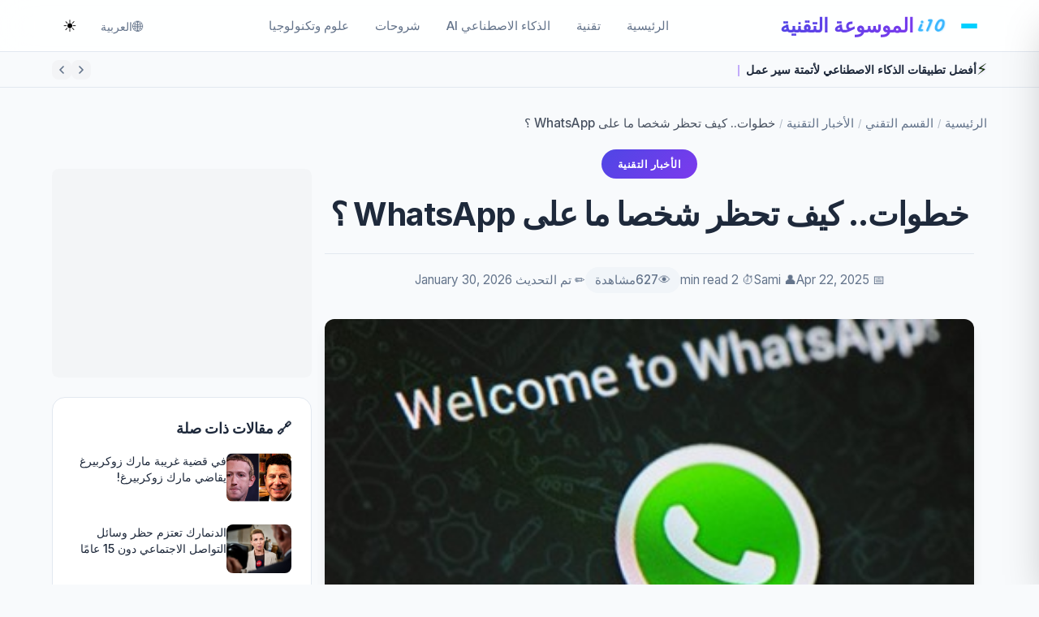

--- FILE ---
content_type: text/html; charset=UTF-8
request_url: https://coreiten.com/article/%D8%AE%D8%B7%D9%88%D8%A7%D8%AA-%D9%83%D9%8A%D9%81-%D8%AA%D8%AD%D8%B8%D8%B1-%D8%B4%D8%AE%D8%B5%D8%A7-%D9%85%D8%A7-%D8%B9%D9%84%D9%89-whatsapp-54
body_size: 27618
content:
<!DOCTYPE html>
<html lang="ar" dir="rtl">

<head>
    <!-- Google tag (gtag.js) -->
    <script async src="https://www.googletagmanager.com/gtag/js?id=G-X8HG11Y3VN"></script>
    <script>
        window.dataLayer = window.dataLayer || [];
        function gtag() { dataLayer.push(arguments); }
        gtag('js', new Date());

        gtag('config', 'G-X8HG11Y3VN');
    </script>

    <!-- Preconnects removed as we are lazy loading these resources -->

    <meta charset="UTF-8">
    <meta name="viewport" content="width=device-width, initial-scale=1.0">
    <meta name="google-site-verification" content="kY8oAZowgAFulyyXJJ4wM_8Yiu1wre8qZG8tvfPhsck" />
    <meta name="description" content="خطوات.. كيف تحظر شخصا ما على WhatsApp ؟ يمكن أن يكون WhatsApp أداة رائعة للبقاء على اتصال مع الأصدقاء والعائلة وزملاء العمل، حيث يمكن أيضًا أن يكون هناك الكثير لمواكبة ذلك، مع ظهور محادثات جماعية وفيرة بالإضافة إلى محادثات فردية.   ولحسن ال">
            <meta name="keywords" content="شروحات تقنية، أخبار التقنية، أخبار التكنولوجيا، أخبار الذكاء الاصطناعي، أدوات الذكاء الاصطناعي، تطبيقات الذكاء الاصطناعي، الذكاء الاصطناعي في التعليم، الذكاء الاصطناعي في الأعمال، شات جي بي تي، ChatGPT، توليد الصور بالذكاء الاصطناعي، توليد النصوص، تحليل البيانات بالذكاء الاصطناعي، سيو المواقع، تحسين محركات البحث، إشهار المواقع، الربح من الإنترنت، التسويق الرقمي، الربح من جوجل أدسنس، ألعاب بلايستيشن، ألعاب إكس بوكس، ألعاب الكمبيوتر، مراجعات الألعاب، تطوير المواقع، العمل من المنزل، التسويق بالعمولة، استراتيجيات SEO، أدوات SEO، الهواتف الذكية، مراجعات الهواتف، مواصفات الأجهزة، أجهزة ذكية، كور آي تي، Coreiten">
    
    <title>
        خطوات.. كيف تحظر شخصا ما على WhatsApp ؟ - الموسوعة التقنية    </title>

    <!-- Instant Dark Mode (No Flash) -->
    <script>
        (function () {
            const prefersDark = localStorage.getItem('theme') === 'dark'
                || (!localStorage.getItem('theme') && window.matchMedia('(prefers-color-scheme: dark)').matches);
            if (prefersDark) {
                document.documentElement.classList.add('dark-mode');
            }
        })();
    </script>

    <!-- Google Fonts with font-display block to prevent flashing -->
    <link rel="preconnect" href="https://fonts.googleapis.com">
    <link rel="preconnect" href="https://fonts.gstatic.com" crossorigin>
    <link
        href="https://fonts.googleapis.com/css2?family=Inter:wght@300;400;500;600;700&family=Tajawal:wght@300;400;500;700&display=swap"
        rel="stylesheet" media="print" onload="this.media='all'">
    <noscript>
        <link
            href="https://fonts.googleapis.com/css2?family=Inter:wght@300;400;500;600;700&family=Tajawal:wght@300;400;500;700&display=swap"
            rel="stylesheet">
    </noscript>

            <link rel="preload" as="image" href="https://coreiten.com/public/uploads/articles/1220141014346.jpg" fetchpriority="high">
    
        <link rel="canonical" href="https://coreiten.com/article/%D8%AE%D8%B7%D9%88%D8%A7%D8%AA-%D9%83%D9%8A%D9%81-%D8%AA%D8%AD%D8%B8%D8%B1-%D8%B4%D8%AE%D8%B5%D8%A7-%D9%85%D8%A7-%D8%B9%D9%84%D9%89-whatsapp-54" />

    
    <!-- Open Graph / Facebook -->
    <meta property="og:type" content="article">
    <meta property="og:url" content="https://coreiten.com/article/%D8%AE%D8%B7%D9%88%D8%A7%D8%AA-%D9%83%D9%8A%D9%81-%D8%AA%D8%AD%D8%B8%D8%B1-%D8%B4%D8%AE%D8%B5%D8%A7-%D9%85%D8%A7-%D8%B9%D9%84%D9%89-whatsapp-54">
    <meta property="og:title" content="خطوات.. كيف تحظر شخصا ما على WhatsApp ؟ - الموسوعة التقنية">
    <meta property="og:description" content="خطوات.. كيف تحظر شخصا ما على WhatsApp ؟ يمكن أن يكون WhatsApp أداة رائعة للبقاء على اتصال مع الأصدقاء والعائلة وزملاء العمل، حيث يمكن أيضًا أن يكون هناك الكثير لمواكبة ذلك، مع ظهور محادثات جماعية وفيرة بالإضافة إلى محادثات فردية.   ولحسن ال">
    <meta property="og:image" content="https://coreiten.com/public/uploads/articles/1220141014346.jpg">
    <meta property="og:site_name" content="الموسوعة التقنية">
    <meta property="og:locale" content="ar_AR">

    <!-- Twitter -->
    <meta property="twitter:card" content="summary_large_image">
    <meta property="twitter:url" content="https://coreiten.com/article/%D8%AE%D8%B7%D9%88%D8%A7%D8%AA-%D9%83%D9%8A%D9%81-%D8%AA%D8%AD%D8%B8%D8%B1-%D8%B4%D8%AE%D8%B5%D8%A7-%D9%85%D8%A7-%D8%B9%D9%84%D9%89-whatsapp-54">
    <meta property="twitter:title" content="خطوات.. كيف تحظر شخصا ما على WhatsApp ؟ - الموسوعة التقنية">
    <meta property="twitter:description" content="خطوات.. كيف تحظر شخصا ما على WhatsApp ؟ يمكن أن يكون WhatsApp أداة رائعة للبقاء على اتصال مع الأصدقاء والعائلة وزملاء العمل، حيث يمكن أيضًا أن يكون هناك الكثير لمواكبة ذلك، مع ظهور محادثات جماعية وفيرة بالإضافة إلى محادثات فردية.   ولحسن ال">
    <meta property="twitter:image" content="https://coreiten.com/public/uploads/articles/1220141014346.jpg">

                <link rel="alternate" hreflang="ar" href="https://coreiten.com/الأخبار-التقنية/خطوات-كيف-تحظر-شخصا-ما-على-whatsapp-54" />
            <link rel="alternate" hreflang="x-default" href="https://coreiten.com/" />

    <!-- Favicons -->
    <link rel="icon" type="image/png" href="/public/assets/Logos/favicon.png">
    <link rel="apple-touch-icon" href="/public/assets/Logos/apple-touch-icon.png">

    <!-- Stylesheets -->
    <!-- Stylesheets -->
    <!-- Stylesheets -->
    <style>
        /**
 * Main Stylesheet - Coreiten
 * Modern, clean design with RTL support
 */


/* =========================================
   CSS Variables / Design Tokens
   ========================================= */
:root {
    /* Colors - Light Theme */
    --primary-50: #eef2ff;
    --primary-100: #e0e7ff;
    --primary-200: #c7d2fe;
    --primary-300: #a5b4fc;
    --primary-400: #818cf8;
    --primary-500: #6366f1;
    --primary-600: #4f46e5;
    --primary-700: #4338ca;
    --primary-800: #3730a3;
    --primary-900: #312e81;

    /* Auto Internal Links */
    .auto-internal-link {
        color: var(--primary-500);
        border-bottom: 1px dotted var(--primary-400);
        text-decoration: none;
        transition: all 0.2s;
    }

    .auto-internal-link:hover {
        background: rgba(99, 102, 241, 0.1);
        border-bottom-style: solid;
    }

    --secondary-500: #8b5cf6;
    --secondary-600: #7c3aed;

    --success-500: #22c55e;
    --error-500: #ef4444;
    --warning-500: #f59e0b;

    /* Neutrals */
    --gray-50: #f9fafb;
    --gray-100: #f3f4f6;
    --gray-200: #e5e7eb;
    --gray-300: #d1d5db;
    --gray-400: #9ca3af;
    --gray-500: #6b7280;
    --gray-600: #4b5563;
    --gray-700: #374151;
    --gray-800: #1f2937;
    --gray-900: #111827;

    /* Theme Colors */
    --bg-primary: #ffffff;
    --bg-secondary: #f8fafc;
    --bg-tertiary: #f1f5f9;
    --bg-card: #ffffff;

    --text-primary: #1e293b;
    --text-secondary: #64748b;
    --text-tertiary: #94a3b8;
    --text-inverse: #ffffff;

    --border-color: #e2e8f0;
    --border-hover: #cbd5e1;

    /* Gradients */
    --gradient-primary: linear-gradient(135deg, #4f46e5 0%, #7c3aed 100%);
    --gradient-secondary: linear-gradient(135deg, #0ea5e9 0%, #2563eb 100%);
    --gradient-hero: linear-gradient(135deg, #1e1b4b 0%, #312e81 100%);
    --gradient-accent: linear-gradient(135deg, #ef4444 0%, #f97316 100%);

    /* Shadows */
    --shadow-sm: 0 1px 2px 0 rgba(0, 0, 0, 0.05);
    --shadow-md: 0 4px 6px -1px rgba(0, 0, 0, 0.1),
    0 2px 4px -2px rgba(0, 0, 0, 0.1);
    --shadow-lg: 0 10px 15px -3px rgba(0, 0, 0, 0.1),
    0 4px 6px -4px rgba(0, 0, 0, 0.1);
    --shadow-xl: 0 20px 25px -5px rgba(0, 0, 0, 0.1),
    0 8px 10px -6px rgba(0, 0, 0, 0.1);
    --shadow-2xl: 0 25px 50px -12px rgba(0, 0, 0, 0.25);
    --shadow-card: 0 4px 20px rgba(0, 0, 0, 0.08);

    /* Border Radius */
    --radius-sm: 0.375rem;
    --radius-md: 0.5rem;
    --radius-lg: 0.75rem;
    --radius-xl: 1rem;
    --radius-2xl: 1.5rem;
    --radius-full: 9999px;

    /* Transitions */
    --transition-fast: 150ms ease;
    --transition-normal: 250ms ease;
    --transition-slow: 350ms ease;

    /* Typography */
    --font-sans: 'Inter',
    -apple-system,
    BlinkMacSystemFont,
    'Segoe UI',
    Roboto,
    sans-serif;
    --font-arabic: 'Inter',
    sans-serif;

    /* Spacing */
    --container-max: 1200px;
    --header-height: 64px;
}

/* =========================================
   Base Styles
   ========================================= */
*,
*::before,
*::after {
    box-sizing: border-box;
    margin: 0;
    padding: 0;
    -webkit-tap-highlight-color: transparent;
}

html {
    -webkit-text-size-adjust: 100%;
}

body {
    font-family: var(--font-sans);
    background-color: var(--bg-secondary);
    color: var(--text-primary);
    line-height: 1.6;
    min-height: 100vh;
    -webkit-font-smoothing: antialiased;
    -moz-osx-font-smoothing: grayscale;
}

body.rtl {
    font-family: 'Inter', sans-serif;
    direction: rtl;
}

/* AdSense Container Protection */
.ad-slot-container {
    max-width: 100% !important;
    overflow: hidden !important;
    display: block !important;
    text-align: center !important;
    width: 100% !important;
}

.adsbygoogle {
    max-width: 100% !important;
    overflow: hidden !important;
    margin: 0 auto !important;
    display: block !important;
    width: 100% !important;
}

/* Targeted Overflow Protection */
.main-content,
.main-footer {
    overflow-x: hidden !important;
    width: 100%;
}

a {
    color: inherit;
    text-decoration: none;
}

img {
    max-width: 100%;
    height: auto;
    display: block;
}

button {
    font-family: inherit;
    cursor: pointer;
    border: none;
    background: none;
}

ul,
ol {
    list-style: none;
}

/* =========================================
   Utility Classes
   ========================================= */
.container {
    width: 100%;
    max-width: var(--container-max);
    margin: 0 auto;
    padding: 0 1.5rem;
}

@media (max-width: 480px) {
    .container {
        padding: 0 1rem;
    }
}

@media (max-width: 480px) {
    .container {
        padding: 0 1rem;
    }
}

.rtl-text {
    direction: rtl;
    text-align: right;
}

/* =========================================
   Header Styles
   ========================================= */
.main-header {
    position: sticky;
    top: 0;
    z-index: 100;
    background: rgba(255, 255, 255, 0.85);
    backdrop-filter: blur(20px);
    border-bottom: 1px solid var(--border-color);
    height: var(--header-height);
}

.header-content {
    display: flex;
    align-items: center;
    justify-content: space-between;
    height: var(--header-height);
    gap: 1rem;
}

/* Left group in LTR (burger + logo), becomes right group in RTL */
.header-left {
    display: flex;
    align-items: center;
    gap: 0.75rem;
}

/* Burger button container */
.burger-btn-container {
    display: flex;
    align-items: center;
}



/* Logo */
.logo {
    display: flex;
    align-items: center;
    gap: 0.1rem;
    font-weight: 700;
    font-size: 1.5rem;
    color: var(--text-primary);
    transition: transform var(--transition-fast);
}


.logo:hover {
    transform: scale(1.02);
}

.logo-icon {
    font-size: 1.75rem;
}

.logo-text {
    background: var(--gradient-primary);
    -webkit-background-clip: text;
    -webkit-text-fill-color: transparent;
    background-clip: text;
}

/* Navigation */
.main-nav {
    display: flex;
    align-items: center;
    gap: 0.5rem;
}

.nav-link {
    padding: 0.625rem 1rem;
    border-radius: var(--radius-lg);
    font-weight: 500;
    font-size: 0.9375rem;
    color: var(--text-secondary);
    transition: all var(--transition-normal);
    position: relative;
}

.nav-link:hover {
    color: var(--primary-600);
    background: var(--primary-50);
}

.nav-link.active {
    color: var(--primary-600);
    background: var(--primary-50);
}

.nav-link.active::after {
    content: '';
    position: absolute;
    bottom: 0;
    left: 50%;
    transform: translateX(-50%);
    width: 20px;
    height: 3px;
    background: var(--gradient-primary);
    border-radius: var(--radius-full);
}

/* Dropdown Menus */
.nav-item-wrapper {
    position: relative;
}

.dropdown-arrow {
    font-size: 0.625rem;
    margin-left: 0.25rem;
    transition: transform var(--transition-normal);
}

.rtl .dropdown-arrow {
    margin-left: 0;
    margin-right: 0.25rem;
}

.nav-item-wrapper:hover .dropdown-arrow {
    transform: rotate(180deg);
}

.submenu-dropdown {
    position: absolute;
    top: 100%;
    left: 0;
    min-width: 200px;
    background: var(--bg-card);
    border: 1px solid var(--border-color);
    border-radius: var(--radius-lg);
    box-shadow: var(--shadow-lg);
    opacity: 0;
    visibility: hidden;
    transform: translateY(-10px);
    transition: all var(--transition-normal);
    z-index: 50;
    padding: 0.5rem;
}

.rtl .submenu-dropdown {
    left: auto;
    right: 0;
}

.nav-item-wrapper:hover .submenu-dropdown {
    opacity: 1;
    visibility: visible;
    transform: translateY(0);
}

.submenu-item-wrapper {
    position: relative;
}

.submenu-link {
    display: flex;
    align-items: center;
    justify-content: space-between;
    padding: 0.625rem 1rem;
    border-radius: var(--radius-md);
    font-size: 0.875rem;
    color: var(--text-secondary);
    transition: all var(--transition-fast);
    white-space: nowrap;
}

.submenu-link:hover {
    background: var(--primary-50);
    color: var(--primary-600);
}

.nested-arrow {
    font-size: 0.875rem;
    opacity: 0.5;
    margin-left: auto;
    padding-left: 0.5rem;
}

.rtl .nested-arrow {
    margin-left: 0;
    margin-right: auto;
    padding-left: 0;
    padding-right: 0.5rem;
    transform: rotate(180deg);
}

/* Nested Submenu (Level 3+) */
.nested-submenu {
    position: absolute;
    left: 100%;
    top: 0;
    min-width: 180px;
    background: var(--bg-card);
    border: 1px solid var(--border-color);
    border-radius: var(--radius-lg);
    box-shadow: var(--shadow-lg);
    opacity: 0;
    visibility: hidden;
    transform: translateX(-10px);
    transition: all var(--transition-normal);
    z-index: 51;
    padding: 0.5rem;
}

.rtl .nested-submenu {
    left: auto;
    right: 100%;
    transform: translateX(10px);
}

.submenu-item-wrapper:hover .nested-submenu {
    opacity: 1;
    visibility: visible;
    transform: translateX(0);
}

.nested-link {
    display: block;
    padding: 0.5rem 1rem;
    border-radius: var(--radius-md);
    font-size: 0.8125rem;
    color: var(--text-secondary);
    transition: all var(--transition-fast);
    white-space: nowrap;
}

.nested-link:hover {
    background: var(--primary-50);
    color: var(--primary-600);
}

/* Header Actions */
.header-actions {
    display: flex;
    align-items: center;
    gap: 0.75rem;
}

/* Language Switcher */
.language-switcher {
    position: relative;
}

.lang-toggle {
    display: flex;
    align-items: center;
    gap: 0.5rem;
    padding: 0.5rem 1rem;
    background: transparent;
    border-radius: var(--radius-lg);
    font-size: 0.875rem;
    font-weight: 500;
    color: var(--text-secondary);
    transition: all var(--transition-normal);
}

.lang-toggle:hover {
    background: var(--primary-50);
    color: var(--primary-600);
}

.dark-mode .lang-toggle:hover {
    background: rgba(99, 102, 241, 0.15);
}

.lang-dropdown {
    position: absolute;
    top: calc(100% + 0.5rem);
    right: 0;
    min-width: 140px;
    background: var(--bg-card);
    border: 1px solid var(--border-color);
    border-radius: var(--radius-lg);
    box-shadow: var(--shadow-lg);
    opacity: 0;
    visibility: hidden;
    transform: translateY(-10px);
    transition: all var(--transition-normal);
    z-index: 50;
}

.rtl .lang-dropdown {
    right: auto;
    left: 0;
}

.language-switcher:hover .lang-dropdown,
.language-switcher.active .lang-dropdown {
    opacity: 1;
    visibility: visible;
    transform: translateY(0);
}

.lang-option {
    display: block;
    padding: 0.75rem 1rem;
    font-size: 0.875rem;
    color: var(--text-secondary);
    transition: all var(--transition-fast);
}

.lang-option:first-child {
    border-radius: var(--radius-lg) var(--radius-lg) 0 0;
}

.lang-option:last-child {
    border-radius: 0 0 var(--radius-lg) var(--radius-lg);
}

.lang-option:hover {
    background: var(--primary-50);
    color: var(--primary-600);
}

.lang-option.active {
    background: var(--primary-50);
    color: var(--primary-600);
    font-weight: 600;
}

/* Theme Toggle */
.theme-toggle {
    width: 44px;
    height: 44px;
    display: flex;
    align-items: center;
    justify-content: center;
    background: transparent;
    border-radius: var(--radius-lg);
    font-size: 1.25rem;
    transition: all var(--transition-normal);
    position: relative;
    overflow: hidden;
}

.theme-toggle:hover {
    background: var(--primary-50);
}

.dark-mode .theme-toggle:hover {
    background: rgba(99, 102, 241, 0.15);
}

.theme-toggle .moon-icon {
    display: none;
}

/* Mobile Menu Toggle */
.mobile-menu-toggle {
    display: none;
    width: 44px;
    height: 44px;
    flex-direction: column;
    align-items: center;
    justify-content: center;
    gap: 5px;
    background: transparent;
    border-radius: var(--radius-lg);
}

.mobile-menu-toggle span {
    width: 20px;
    height: 2px;
    background: #FFD700;
    border-radius: var(--radius-full);
    transition: all var(--transition-normal);
}

/* Mobile Navigation */
.mobile-nav {
    display: none;
    position: fixed;
    top: var(--header-height);
    left: 0;
    right: 0;
    background: var(--bg-card);
    border-bottom: 1px solid var(--border-color);
    box-shadow: var(--shadow-lg);
    padding: 1rem;
    z-index: 99;
    flex-direction: column;
    gap: 0.25rem;
}

.mobile-nav.active {
    display: flex;
}

.mobile-nav-link {
    padding: 0.875rem 1rem;
    border-radius: var(--radius-lg);
    font-weight: 500;
    color: var(--text-secondary);
    transition: all var(--transition-normal);
}

.mobile-nav-link:hover {
    background: var(--primary-50);
    color: var(--primary-600);
}

/* =========================================
   Hero Section
   ========================================= */
.hero-section {
    position: relative;
    background: var(--gradient-hero);
    padding: 4rem 0;
    margin-bottom: 3rem;
    border-radius: var(--radius-2xl);
    overflow: hidden;
    text-align: center;
}

.hero-content {
    position: relative;
    z-index: 2;
    color: white;
}

.hero-title {
    font-size: clamp(2rem, 5vw, 3rem);
    font-weight: 800;
    margin-bottom: 1rem;
    letter-spacing: -0.02em;
}

.hero-subtitle {
    font-size: 1.125rem;
    opacity: 0.9;
    max-width: 600px;
    margin: 0 auto;
}

.hero-decoration {
    position: absolute;
    inset: 0;
    overflow: hidden;
    pointer-events: none;
}

.hero-shape {
    position: absolute;
    border-radius: 50%;
    background: rgba(255, 255, 255, 0.1);
    animation: float 6s ease-in-out infinite;
}

.shape-1 {
    width: 300px;
    height: 300px;
    top: -100px;
    right: -50px;
    animation-delay: 0s;
}

.shape-2 {
    width: 200px;
    height: 200px;
    bottom: -50px;
    left: 10%;
    animation-delay: 2s;
}

.shape-3 {
    width: 150px;
    height: 150px;
    top: 50%;
    left: 5%;
    animation-delay: 4s;
}

@keyframes float {

    0%,
    100% {
        transform: translateY(0) rotate(0deg);
    }

    50% {
        transform: translateY(-20px) rotate(5deg);
    }
}

/* =========================================
   Articles Section
   ========================================= */
.articles-section {
    padding-bottom: 3rem;
}

.section-header {
    display: flex;
    align-items: center;
    gap: 1.5rem;
    margin-bottom: 2rem;
}

.section-title {
    font-size: 1.5rem;
    font-weight: 700;
    color: var(--text-primary);
    white-space: nowrap;
}

.section-line {
    flex: 1;
    height: 2px;
    background: linear-gradient(90deg, var(--border-color) 0%, transparent 100%);
    border-radius: var(--radius-full);
}

.rtl .section-line {
    background: linear-gradient(-90deg, var(--border-color) 0%, transparent 100%);
}

/* Articles Grid */
.articles-grid {
    display: grid;
    grid-template-columns: repeat(auto-fill, minmax(min(100%, 340px), 1fr));
    gap: 1.5rem;
}

/* Recent Articles List (Sidebar & Related) */
.recent-articles-list {
    display: flex;
    flex-direction: column;
    gap: 1rem;
    min-height: 250px;
    /* Prevent layout collapse during AJAX load */
}

/* Article Card */
.article-card {
    background: var(--bg-card);
    border-radius: var(--radius-xl);
    overflow: hidden;
    box-shadow: var(--shadow-sm);
    transition: all var(--transition-normal);
    border: 1px solid var(--border-color);
    height: 100%;
    display: flex;
    flex-direction: column;
}

.article-card:hover {
    transform: translateY(-8px);
    box-shadow: var(--shadow-xl);
    border-color: var(--primary-400);
}

.article-image {
    position: relative;
    aspect-ratio: 16/10;
    overflow: hidden;
    background: var(--bg-tertiary);
}

.article-image img {
    width: 100%;
    height: 100%;
    object-fit: cover;
    transition: transform var(--transition-slow);
}

.article-card:hover .article-image img {
    transform: scale(1.1);
}

.article-category {
    position: absolute;
    top: 1rem;
    left: 1rem;
    padding: 0.4rem 0.8rem;
    background: rgba(30, 27, 75, 0.8);
    backdrop-filter: blur(8px);
    color: white;
    font-size: 0.7rem;
    font-weight: 700;
    border-radius: var(--radius-sm);
    text-transform: uppercase;
    letter-spacing: 1px;
    z-index: 2;
}

.rtl .article-category {
    left: auto;
    right: 1rem;
}

.article-content {
    padding: 1.25rem;
    flex: 1;
    display: flex;
    flex-direction: column;
}

.article-meta {
    margin-top: auto;
    padding-top: 1rem;
    border-top: 1px solid var(--border-color);
    display: flex;
    align-items: center;
    gap: 0.75rem;
    font-size: 0.75rem;
    color: var(--text-tertiary);
}

/* MINI CARD meta styling */
.article-card-mini .article-meta {
    margin-top: auto;
    padding-top: 1rem;
    border-top: 1px solid var(--border-color);
    opacity: 0.8;
    font-size: 0.75rem;
    display: flex;
    gap: 0.75rem;
    color: var(--text-tertiary);
}

.article-title {
    font-size: 1.15rem;
    font-weight: 700;
    line-height: 1.5;
    margin-bottom: 0.85rem;
}

.article-title a {
    color: var(--text-primary);
    transition: color var(--transition-fast);
}

.article-title a:hover {
    color: var(--primary-600);
}

.article-excerpt {
    font-size: 0.9rem;
    color: var(--text-secondary);
    line-height: 1.7;
    margin-bottom: 1.25rem;
    display: -webkit-box;
    -webkit-line-clamp: 2;
    line-clamp: 2;
    -webkit-box-orient: vertical;
    overflow: hidden;
}

.read-more {
    margin-top: auto;
    display: inline-flex;
    align-items: center;
    gap: 0.5rem;
    font-size: 0.8125rem;
    font-weight: 700;
    color: var(--primary-600);
    text-transform: uppercase;
    letter-spacing: 0.5px;
}

.read-more .arrow {
    transition: transform var(--transition-normal);
}

.read-more:hover .arrow {
    transform: translateX(4px);
}

.rtl .read-more:hover .arrow {
    transform: translateX(-4px);
}

/* =========================================
   Empty State
   ========================================= */
.empty-state {
    text-align: center;
    padding: 4rem 2rem;
    background: var(--bg-card);
    border-radius: var(--radius-xl);
    border: 2px dashed var(--border-color);
}

.empty-icon {
    font-size: 4rem;
    margin-bottom: 1rem;
}

.empty-state h3 {
    font-size: 1.25rem;
    color: var(--text-primary);
    margin-bottom: 0.5rem;
}

.empty-state p {
    color: var(--text-secondary);
    margin-bottom: 1.5rem;
}

/* =========================================
   Pagination
   ========================================= */
.pagination {
    display: flex;
    align-items: center;
    justify-content: center;
    gap: 0.5rem;
    margin-top: 3rem;
    padding-top: 2rem;
    border-top: 1px solid var(--border-color);
}

.page-link {
    display: inline-flex;
    align-items: center;
    gap: 0.5rem;
    padding: 0.75rem 1.25rem;
    background: var(--bg-card);
    border: 1px solid var(--border-color);
    border-radius: var(--radius-lg);
    font-weight: 500;
    font-size: 0.875rem;
    color: var(--text-secondary);
    transition: all var(--transition-normal);
}

.page-link:hover {
    background: var(--primary-50);
    border-color: var(--primary-200);
    color: var(--primary-600);
}

.page-link.number {
    padding: 0.75rem 1rem;
}

.page-link.active {
    background: var(--gradient-primary);
    border-color: transparent;
    color: white;
}

.page-link.active:hover {
    background: var(--gradient-primary);
    color: white;
}

.page-numbers {
    display: flex;
    gap: 0.25rem;
}

/* =========================================
   Single Article Page
   ========================================= */
.single-article {
    max-width: 800px;
    margin: 0 auto 3rem;
}

.article-header {
    text-align: center;
    margin-bottom: 2rem;
}

.article-category-badge {
    display: inline-block;
    padding: 0.5rem 1.25rem;
    background: var(--gradient-primary);
    color: white;
    font-size: 0.8125rem;
    font-weight: 600;
    border-radius: var(--radius-full);
    text-transform: uppercase;
    letter-spacing: 0.5px;
    margin-bottom: 1.25rem;
}

.single-article .article-title {
    font-size: clamp(1.75rem, 4vw, 2.5rem);
    font-weight: 800;
    line-height: 1.2;
    margin-bottom: 1.5rem;
    letter-spacing: -0.02em;
}

.single-article .article-meta {
    display: flex;
    flex-wrap: wrap;
    justify-content: center;
    gap: 0.75rem 1.25rem;
    /* Row gap, Col gap */
    color: var(--text-secondary);
    font-size: 0.95rem;
    line-height: 1.6;
    margin-top: 1rem;
}

.meta-item {
    display: inline-flex;
    align-items: center;
    gap: 0.35rem;
    white-space: nowrap;
    position: relative;
}

/* Add separator dot after items, except the last one */
.single-article .meta-item:not(:last-child)::after {
    content: "\2022";
    position: absolute;
    right: -0.8rem;
    /* Use right for LTR, we'll fix for RTL */
    color: var(--text-tertiary);
    opacity: 0.5;
    font-size: 0.8em;
}

/* RTL Support for separator */
.rtl .single-article .meta-item:not(:last-child)::after {
    right: auto;
    left: -0.8rem;
}

.article-featured-image {
    margin-bottom: 2rem;
    border-radius: var(--radius-xl);
    overflow: hidden;
    box-shadow: var(--shadow-lg);
}

.article-featured-image img {
    width: 100%;
    aspect-ratio: 16/9;
    object-fit: cover;
}

.article-body {
    font-size: 1.35rem;
    line-height: 1.8;
    color: var(--text-primary);
    font-family: 'Trebuchet MS', arial, sans-serif;
}



.article-body p {
    margin-bottom: 1.5rem;
}

/* Fix Lists Integration */
.article-body ul,
.article-body ol {
    margin: 1.5rem 0;
    padding-right: 2rem;
    padding-left: 2rem;
    list-style-position: outside;
}

.rtl .article-body ul,
.rtl .article-body ol {
    padding-left: 0;
    padding-right: 2rem;
}

.article-body ul {
    list-style-type: disc;
}

.article-body ol {
    list-style-type: decimal;
}

.article-body li {
    margin-bottom: 0.75rem;
    padding-left: 0.5rem;
}

.rtl .article-body li {
    padding-left: 0;
    padding-right: 0.5rem;
}

/* Article Headings - Centered & Premium */
.article-body h2,
.article-body h3,
.article-body h4 {
    text-align: center;
    margin: 2.5rem 0 1.5rem;
    font-weight: 800;
    line-height: 1.3;
    color: var(--text-primary);
    position: relative;
    scroll-margin-top: 0 !important;
}

/* Anchor Hack Removed - Handled by JS */

/* Normalized Container for Headings (Legacy Fix) */
.article-section-header {
    background: var(--bg-tertiary);
    border: 1px solid var(--border-color);
    border-radius: var(--radius-2xl);
    padding: 1.5rem;
    margin: 2rem 0 2rem;
    text-align: center;
    box-shadow: var(--shadow-md);
    transition: all var(--transition-normal);
    position: relative;
    overflow: hidden;
}

.article-section-header:hover {
    box-shadow: var(--shadow-md);
    border-color: var(--primary-300);
    transform: translateY(-2px);
}

/* Modern accent line inside container */
.article-section-header::before {
    content: '';
    position: absolute;
    bottom: 0;
    left: 50%;
    transform: translateX(-50%);
    width: 60px;
    height: 4px;
    background: var(--gradient-primary);
    border-radius: var(--radius-full) var(--radius-full) 0 0;
}

.article-section-header h2,
.article-section-header h3,
.article-section-header h4 {
    margin: 0 !important;
    padding: 0 !important;
    text-align: center !important;
    background: none !important;
    border: none !important;
    color: inherit !important;
    scroll-margin-top: 0 !important;
}

/* Dark Mode Overrides for Headers */
.dark-mode .article-section-header {
    background: rgba(255, 255, 255, 0.05);
    border-color: rgba(255, 255, 255, 0.1);
}

/* Fix: Make links inside article content visible */
.article-body a {
    color: var(--primary-500);
    text-decoration: underline;
    text-decoration-thickness: 1px;
    text-underline-offset: 4px;
    font-weight: 500;
    transition: all var(--transition-fast);
}

.article-body a:hover {
    color: var(--primary-700);
    text-decoration-thickness: 2px;
    background: var(--primary-50);
}

.article-share {
    display: flex;
    align-items: center;
    gap: 1rem;
    padding: 1.5rem;
    background: var(--bg-tertiary);
    border-radius: var(--radius-xl);
    margin-top: 2rem;
}

.share-label {
    font-weight: 600;
    color: var(--text-primary);
}

.share-buttons {
    display: flex;
    gap: 0.5rem;
}

.share-btn {
    width: 40px;
    height: 40px;
    display: flex;
    align-items: center;
    justify-content: center;
    border-radius: var(--radius-lg);
    font-weight: 700;
    font-size: 0.875rem;
    color: white;
    transition: all var(--transition-normal);
}

.share-btn:hover {
    transform: translateY(-2px);
}

.share-btn.twitter {
    background: #000;
}

.share-btn.facebook {
    background: #1877f2;
}

.share-btn.linkedin {
    background: #0a66c2;
}

.share-btn.whatsapp {
    background: #25D366;
}

/* Sidebar */
.article-sidebar {
    position: sticky;
    top: calc(var(--header-height) + 2rem);
}

.sidebar-widget {
    background: var(--bg-card);
    border: 1px solid var(--border-color);
    border-radius: var(--radius-xl);
    padding: 1.5rem;
    margin-bottom: 1.5rem;
}

/* Table of Contents Heading */
.toc-header h2 {
    font-size: 1.1rem;
    font-weight: 700;
    margin-bottom: 0;
    color: var(--text-primary);
}

.widget-title {
    font-size: 1.125rem;
    font-weight: 700;
    margin-bottom: 1rem;
    color: var(--text-primary);
}

.recent-articles-list {
    display: flex;
    flex-direction: column;
    gap: 1rem;
}

.recent-article-item {
    display: flex;
    gap: 1rem;
    padding: 0.75rem;
    margin: -0.75rem;
    border-radius: var(--radius-lg);
    transition: background var(--transition-normal);
}

.recent-article-item:hover {
    background: var(--bg-tertiary);
}

.recent-article-thumb {
    width: 70px;
    height: 50px;
    border-radius: var(--radius-md);
    object-fit: cover;
    flex-shrink: 0;
}

.recent-article-thumb.placeholder {
    display: flex;
    align-items: center;
    justify-content: center;
    background: var(--bg-tertiary);
    font-size: 1.25rem;
}

.recent-article-info h4 {
    font-size: 0.875rem;
    font-weight: 600;
    color: var(--text-primary);
    line-height: 1.4;
    display: -webkit-box;
    -webkit-line-clamp: 2;
    line-clamp: 2;
    -webkit-box-orient: vertical;
    overflow: hidden;
}

.recent-article-date {
    font-size: 0.75rem;
    color: var(--text-tertiary);
}

.categories-list {
    display: flex;
    flex-direction: column;
    gap: 0.5rem;
    padding: 0;
    margin: 0;
    list-style: none;
}

.categories-list li a {
    display: block;
    padding: 0.625rem 1rem;
    color: var(--text-secondary);
    border-radius: var(--radius-md);
    transition: all var(--transition-normal);
}

.categories-list li a:hover {
    background: var(--primary-50);
    color: var(--primary-600);
}

/* =========================================
   Category Page
   ========================================= */
.category-header {
    background: var(--gradient-secondary);
    padding: 3rem 0;
    margin-bottom: 2rem;
    border-radius: var(--radius-xl);
    text-align: center;
    color: white;
}

.category-label {
    font-size: 0.875rem;
    text-transform: uppercase;
    letter-spacing: 1px;
    opacity: 0.8;
    display: block;
    margin-bottom: 0.5rem;
}

.category-title {
    font-size: 2rem;
    font-weight: 700;
    margin-bottom: 0.5rem;
}

.category-count {
    opacity: 0.9;
}

/* =========================================
   Footer
   ========================================= */
.main-footer {
    background: var(--gray-900);
    color: var(--gray-300);
    padding: 4rem 0 0;
    margin-top: 4rem;
}

.footer-content {
    display: grid;
    grid-template-columns: repeat(auto-fit, minmax(200px, 1fr));
    gap: 2rem;
    padding-bottom: 3rem;
    border-bottom: 1px solid var(--gray-800);
}

.footer-title {
    font-size: 1.5rem;
    font-weight: 700;
    color: white;
    margin-bottom: 1rem;
    background: var(--gradient-primary);
    -webkit-background-clip: text;
    -webkit-text-fill-color: transparent;
    background-clip: text;
}

.footer-desc {
    font-size: 0.9375rem;
    line-height: 1.6;
    margin-bottom: 2rem;
}

.footer-section h4 {
    font-size: 1rem;
    font-weight: 600;
    color: white;
    margin-bottom: 1rem;
}

.footer-links {
    display: flex;
    flex-direction: column;
    gap: 0.5rem;
}

.footer-links a {
    font-size: 0.9375rem;
    color: var(--gray-400);
    transition: color var(--transition-fast);
}

.footer-links a:hover {
    color: var(--primary-400);
}

.footer-bottom {
    padding: 1.5rem 0;
    text-align: center;
    font-size: 0.875rem;
    color: var(--gray-500);
}

.footer-legal-links {
    display: flex;
    justify-content: center;
    gap: 1.5rem;
    margin-top: 1rem;
    margin-bottom: 0.5rem;
    flex-wrap: wrap;
}

.footer-legal-links a {
    color: var(--gray-400);
    transition: color var(--transition-fast);
}

.footer-legal-links a:hover {
    color: var(--primary-400);
}

/* =========================================
   Buttons
   ========================================= */
.btn-primary {
    display: inline-flex;
    align-items: center;
    justify-content: center;
    gap: 0.5rem;
    padding: 0.875rem 1.75rem;
    background: var(--gradient-primary);
    color: white;
    font-weight: 600;
    font-size: 0.9375rem;
    border-radius: var(--radius-lg);
    transition: all var(--transition-normal);
    border: none;
    cursor: pointer;
}

.btn-primary:hover {
    transform: translateY(-2px);
    box-shadow: 0 10px 25px rgba(99, 102, 241, 0.35);
}

.btn-secondary {
    display: inline-flex;
    align-items: center;
    justify-content: center;
    gap: 0.5rem;
    padding: 0.875rem 1.75rem;
    background: var(--bg-card);
    color: var(--text-primary);
    font-weight: 500;
    font-size: 0.9375rem;
    border-radius: var(--radius-lg);
    border: 1px solid var(--border-color);
    transition: all var(--transition-normal);
    cursor: pointer;
}

.btn-secondary:hover {
    background: var(--bg-tertiary);
    border-color: var(--border-hover);
}

/* =========================================
   Responsive Design
   ========================================= */
@media (max-width: 1100px) {
    .main-nav {
        display: none;
    }

    .mobile-menu-toggle {
        display: flex;
    }
}

@media (max-width: 768px) {
    .hero-section {
        padding: 3rem 1rem;
        margin-bottom: 2rem;
    }

    .hero-title {
        font-size: 1.75rem;
    }

    .articles-grid {
        grid-template-columns: 1fr;
    }

    .single-article .article-title {
        font-size: 1.5rem;
    }

    .article-body {
        font-size: 1.15rem;
    }

    .article-share {
        flex-direction: column;
        text-align: center;
    }

    .footer-content {
        grid-template-columns: 1fr;
        text-align: center;
    }

    .pagination {
        flex-wrap: wrap;
    }
}

@media (max-width: 480px) {
    .article-content {
        padding: 1rem;
    }

    .breadcrumbs {
        font-size: 0.8rem;
        gap: 4px;
    }

    .single-article .article-title {
        font-size: 1.4rem;
    }

    .single-article .article-meta {
        font-size: 0.9rem;
        gap: 0.4rem 0.8rem;
    }
}

/* =========================================
   Submenu Dropdown Styles
   ========================================= */
.nav-item-wrapper {
    position: relative;
}

.nav-item-wrapper .nav-link {
    display: flex;
    align-items: center;
    gap: 0.375rem;
}

.dropdown-arrow {
    font-size: 0.625rem;
    transition: transform var(--transition-normal);
    opacity: 0.6;
}

.nav-item-wrapper:hover .dropdown-arrow {
    transform: rotate(180deg);
}

.submenu-dropdown {
    position: absolute;
    top: 100%;
    left: 0;
    min-width: 200px;
    background: var(--bg-card);
    border: 1px solid var(--border-color);
    border-radius: var(--radius-lg);
    box-shadow: var(--shadow-lg);
    padding: 0.5rem;
    opacity: 0;
    visibility: hidden;
    transform: translateY(-10px);
    transition: all var(--transition-normal);
    z-index: 60;
}

.rtl .submenu-dropdown {
    left: auto;
    right: 0;
}

.nav-item-wrapper:hover .submenu-dropdown {
    opacity: 1;
    visibility: visible;
    transform: translateY(0);
}

.submenu-link {
    display: flex;
    align-items: center;
    gap: 0.5rem;
    padding: 0.75rem 1rem;
    color: var(--text-secondary);
    border-radius: var(--radius-md);
    font-size: 0.9rem;
    transition: all var(--transition-fast);
}

.submenu-link:hover {
    background: var(--primary-50);
    color: var(--primary-600);
}

/* =========================================
   Burger Menu Styles
   ========================================= */
.burger-menu-toggle {
    display: flex;
    width: 44px;
    height: 44px;
    flex-direction: column;
    align-items: center;
    justify-content: center;
    gap: 5px;
    background: transparent;
    border-radius: var(--radius-lg);
    cursor: pointer;
    transition: all var(--transition-normal);
}

.burger-menu-toggle span {
    width: 20px;
    height: 2px;
    background: #00d0ff;
    border-radius: var(--radius-full);
    transition: all var(--transition-normal);
}

.burger-menu-toggle:hover {
    background: var(--primary-50);
}

.dark-mode .burger-menu-toggle:hover {
    background: rgba(99, 102, 241, 0.15);
}

.burger-menu-toggle:hover span {
    background: #00fbff;
    filter: brightness(1.1);
}

.burger-menu-toggle.active span:nth-child(1) {
    transform: rotate(45deg) translate(5px, 5px);
}

.burger-menu-toggle.active span:nth-child(2) {
    opacity: 0;
}

.burger-menu-toggle.active span:nth-child(3) {
    transform: rotate(-45deg) translate(5px, -5px);
}

.burger-menu {
    position: fixed;
    top: 0;
    left: 0;
    width: 320px;
    height: 100vh;
    z-index: 200;
    transform: translateX(-100%);
    transition: transform var(--transition-normal);
    will-change: transform;
}

.rtl .burger-menu {
    left: auto;
    right: 0;
    transform: translateX(100%);
}

.burger-menu.active {
    transform: translateX(0);
}

.rtl .burger-menu.active {
    transform: translateX(0);
}

.burger-menu-content {
    position: relative;
    z-index: 2;
    width: 100%;
    height: 100%;
    background: var(--bg-card);
    box-shadow: var(--shadow-2xl);
    display: flex;
    flex-direction: column;
    overflow-y: auto;
}

.burger-menu-header {
    display: flex;
    align-items: center;
    justify-content: space-between;
    padding: 1.25rem 1.5rem;
    border-bottom: 1px solid var(--border-color);
}

.burger-menu-title {
    font-size: 1.125rem;
    font-weight: 600;
    color: var(--text-primary);
}

.burger-menu-close {
    width: 36px;
    height: 36px;
    display: flex;
    align-items: center;
    justify-content: center;
    background: transparent;
    border-radius: var(--radius-md);
    color: #FFD700;
    font-size: 1.25rem;
    cursor: pointer;
    transition: all var(--transition-fast);
}

.burger-menu-close:hover {
    background: var(--primary-50);
    color: var(--primary-600);
}

.burger-nav {
    flex: 1;
    padding: 1rem;
    overflow-y: auto;
}

.burger-section {
    margin-bottom: 1.5rem;
}

.burger-section-title {
    display: block;
    font-size: 0.75rem;
    font-weight: 600;
    text-transform: uppercase;
    letter-spacing: 0.5px;
    color: var(--text-tertiary);
    padding: 0.5rem 1rem;
    margin-bottom: 0.5rem;
}

.burger-nav-link {
    display: flex;
    align-items: center;
    gap: 0.75rem;
    padding: 0.875rem 1rem;
    color: var(--text-secondary);
    border-radius: var(--radius-lg);
    font-weight: 500;
    transition: all var(--transition-fast);
}

.burger-nav-link:hover {
    background: var(--primary-50);
    color: var(--primary-600);
}

.burger-submenu {
    padding-left: 2rem;
    font-size: 0.9rem;
    color: var(--text-tertiary);
}

.rtl .burger-submenu {
    padding-left: 1rem;
    padding-right: 2rem;
}

.burger-menu-overlay {
    position: fixed;
    top: 0;
    left: 0;
    right: 0;
    bottom: 0;
    background: rgba(0, 0, 0, 0.5);
    backdrop-filter: blur(4px);
    z-index: 1;
    opacity: 0;
    visibility: hidden;
    transition: all var(--transition-normal);
}

.burger-menu.active .burger-menu-overlay {
    opacity: 1;
    visibility: visible;
}

/* Hide mobile-only sections on desktop */
.mobile-only {
    display: none;
}

/* Responsive: Hide main nav and show mobile-only on mobile */
@media (max-width: 1100px) {
    .main-nav {
        display: none;
    }

    .mobile-only {
        display: block;
    }
}

/* =========================================
   Article Reactions (Like/Dislike)
   ========================================= */
.article-reactions {
    display: flex;
    flex-direction: column;
    align-items: center;
    gap: 1rem;
    padding: 2rem;
    background: var(--bg-tertiary);
    border-radius: var(--radius-xl);
    margin-top: 2rem;
    text-align: center;
}

.reactions-label {
    font-size: 1.1rem;
    font-weight: 600;
    color: var(--text-primary);
}

.reactions-buttons {
    display: flex;
    gap: 1rem;
}

.reaction-btn {
    display: flex;
    align-items: center;
    gap: 0.5rem;
    padding: 0.75rem 1.5rem;
    background: var(--bg-card);
    border: 2px solid var(--border-color);
    border-radius: var(--radius-lg);
    font-size: 1rem;
    font-weight: 600;
    color: var(--text-secondary);
    cursor: pointer;
    transition: all var(--transition-normal);
}

.reaction-btn:hover {
    transform: translateY(-2px);
    box-shadow: var(--shadow-md);
}

.reaction-btn.like-btn:hover,
.reaction-btn.like-btn.active {
    background: #dcfce7;
    border-color: #22c55e;
    color: #16a34a;
}

.reaction-btn.dislike-btn:hover,
.reaction-btn.dislike-btn.active {
    background: #fee2e2;
    border-color: #ef4444;
    color: #dc2626;
}

.reaction-icon {
    font-size: 1.25rem;
}

.reaction-count {
    font-weight: 700;
}

/* Views counter styling */
.meta-views {
    background: var(--bg-tertiary);
    padding: 0.25rem 0.75rem;
    border-radius: var(--radius-full);
    font-weight: 500;
}

/* =========================================
   Breaking News Ticker (Refined)
   ========================================= */
.news-ticker {
    background: transparent;
    border-bottom: 1px solid var(--border-color);
    height: 44px;
    display: flex;
    align-items: center;
    position: relative;
    z-index: 90;
}

.ticker-container {
    display: flex;
    align-items: center;
    justify-content: space-between;
    gap: 1rem;
    overflow: hidden;
}

.ticker-left {
    display: flex;
    align-items: center;
    gap: 0.75rem;
    flex: 1;
    min-width: 0;
}

.ticker-icon {
    display: flex;
    align-items: center;
    justify-content: center;
    font-size: 1.2rem;
    flex-shrink: 0;
    line-height: 1;
    /* Transformation filter to shift yellow emoji to purple */
    filter: hue-rotate(240deg) saturate(2) brightness(0.9) drop-shadow(0 0 2px rgba(139, 92, 246, 0.4));
}

.ticker-wrapper {
    flex: 1;
    min-width: 0;
    position: relative;
    display: flex;
    align-items: center;
}

.ticker-title {
    font-size: 0.9rem;
    font-weight: 600;
    color: var(--text-primary);
    text-decoration: none;
    white-space: nowrap;
    overflow: hidden;
    text-overflow: ellipsis;
    transition: color 0.2s;
    display: inline-block;
    max-width: 100%;
}

.ticker-title:hover {
    color: var(--primary-600);
}

/* Typing Cursor Effect */
.ticker-title::after {
    content: '';
    display: inline-block;
    width: 2px;
    height: 1em;
    background-color: #8b5cf6;
    margin-inline-start: 4px;
    vertical-align: middle;
    animation: ticker-blink 0.8s infinite;
}

@keyframes ticker-blink {

    0%,
    100% {
        opacity: 1;
    }

    50% {
        opacity: 0;
    }
}

.ticker-nav {
    display: flex;
    align-items: center;
    gap: 0.4rem;
    flex-shrink: 0;
}

.ticker-nav-btn {
    width: 24px;
    height: 24px;
    display: flex;
    align-items: center;
    justify-content: center;
    border-radius: var(--radius-md);
    background: var(--gray-100);
    color: var(--text-secondary);
    transition: all 0.2s;
    cursor: pointer;
    border: none;
}

.ticker-nav-btn svg {
    width: 16px;
    height: 16px;
}

.dark-mode .ticker-nav-btn {
    background: rgba(255, 255, 255, 0.05);
}

.ticker-nav-btn:hover {
    background: #8b5cf6;
    color: white;
}

.rtl .ticker-nav-btn svg {
    transform: rotate(180deg);
}

/* Mobile responsive ellipsis tweak */
@media (max-width: 768px) {
    .news-ticker {
        height: 48px;
    }

    .ticker-container {
        padding: 0 1rem;
    }

    .ticker-title {
        font-size: 0.85rem;
    }

    /* Enforce ellipsis on mobile to show three dots before arrows */
    .ticker-wrapper {
        margin-inline-end: 0.5rem;
    }
}

/* Additional Layout Tweaks */
.main-content {
    padding-top: 2rem;
}

/* Section Styling */
.section-header {
    display: flex;
    align-items: center;
    gap: 1.5rem;
    margin-bottom: 2.5rem;
}

.section-title {
    font-size: 1.25rem;
    font-weight: 800;
    text-transform: uppercase;
    letter-spacing: 1px;
    color: var(--text-primary);
}

.section-line {
    flex: 1;
    height: 2px;
    background: var(--border-color);
}

/* =========================================
   Home Page Styles
   ========================================= */
.home-container {
    display: grid;
    grid-template-columns: 1fr 340px;
    gap: 2.5rem;
    margin-top: 1rem;
    position: relative;
    z-index: 10;
    max-width: 1300px;
    margin-left: auto;
    margin-right: auto;
    justify-content: center;
}

.articles-grid-3 {
    display: grid;
    grid-template-columns: repeat(auto-fit, minmax(min(100%, 360px), 1fr));
    gap: 2rem;
    justify-content: center;
}

.articles-grid-3-mini {
    display: grid;
    grid-template-columns: repeat(auto-fit, minmax(min(100%, 300px), 1fr));
    gap: 1.5rem;
    justify-content: center;
}

/* MINI CARD STYLES - Inherit most from style.css */
.article-card-mini {
    background: var(--bg-card);
    border-radius: var(--radius-xl);
    overflow: hidden;
    border: 1px solid var(--border-color);
    transition: all 0.3s ease;
    display: flex;
    flex-direction: column;
    height: 100%;
    box-shadow: var(--shadow-sm);
}

.article-card-mini:hover {
    transform: translateY(-8px);
    border-color: var(--primary-400);
    box-shadow: var(--shadow-xl);
}

.article-card-mini .article-content {
    padding: 1.25rem;
    flex: 1;
    display: flex;
    flex-direction: column;
}

.article-card-mini .article-title {
    font-size: 1rem;
    font-weight: 700;
    line-height: 1.5;
    margin-bottom: 0.75rem;
}

.article-card-mini .article-meta {
    margin-top: auto;
    padding-top: 1rem;
    border-top: 1px solid var(--border-color);
    font-size: 0.75rem;
    display: flex;
    gap: 0.75rem;
}

.main-content-layout {
    display: flex;
    flex-direction: column;
    gap: 4rem;
    min-width: 0;
    width: 100%;
    /* Prevents grid blowout */
    align-items: stretch;
}

/* SIDEBAR STYLES FIX */
.home-sidebar {
    display: flex;
    flex-direction: column;
    gap: 2rem;
    width: 100%;
}

.sidebar-block {
    background: var(--bg-card);
    border-radius: var(--radius-xl);
    padding: 1.75rem;
    border: 1px solid var(--border-color);
    box-shadow: var(--shadow-sm);
    height: fit-content;
}

.sidebar-title {
    font-size: 1.15rem;
    font-weight: 700;
    /* margin-bottom: 2rem;
    padding-bottom: 0.75rem;
    border-bottom: 2px solid var(--primary-100); */
    display: block;
    color: var(--text-primary);
}

.popular-list {
    display: flex;
    flex-direction: column;
    gap: 1.5rem;
}

.popular-item {
    display: flex;
    gap: 1.25rem;
    align-items: flex-start;
    padding-bottom: 1.25rem;
    border-bottom: 1px solid var(--border-color);
}

.popular-item:last-child {
    border-bottom: none;
    padding-bottom: 0;
    margin-bottom: 0;
}

.rank-number {
    font-size: 1.75rem;
    font-weight: 900;
    color: var(--primary-200);
    line-height: 1;
    flex-shrink: 0;
    min-width: 1.5rem;
    text-align: center;
}

.popular-info h4 {
    font-size: 0.95rem;
    font-weight: 600;
    line-height: 1.5;
    margin-bottom: 0.4rem;
}

.popular-info h4 a {
    color: var(--text-primary);
    transition: color 0.2s;
}

.popular-info h4 a:hover {
    color: var(--primary-600);
}

.popular-views {
    font-size: 0.8rem;
    color: var(--text-tertiary);
    display: flex;
    align-items: center;
    gap: 0.4rem;
}

/* Newsletter Card Fix */
.tech-card {
    background: var(--gradient-primary);
    color: white;
    border: none;
}

.tech-card h4 {
    color: white;
    margin-bottom: 1rem;
    font-size: 1.25rem;
    font-weight: 700;
}

.tech-card p {
    color: rgba(255, 255, 255, 0.9);
    font-size: 0.9rem;
    margin-bottom: 1.5rem;
    line-height: 1.6;
}

.newsletter-form {
    display: flex;
    flex-direction: column;
    gap: 1rem;
}

.newsletter-form input {
    padding: 0.9rem 1.25rem;
    border-radius: var(--radius-lg);
    border: 1px solid rgba(255, 255, 255, 0.2);
    background: rgba(255, 255, 255, 0.1);
    color: white;
    font-size: 0.9rem;
}

.newsletter-form input::placeholder {
    color: rgba(255, 255, 255, 0.5);
}

.newsletter-form .btn-primary {
    background: white;
    color: var(--primary-700);
    font-weight: 700;
    border: none;
    padding: 0.9rem;
    border-radius: var(--radius-lg);
    cursor: pointer;
    transition: transform 0.2s;
}

.newsletter-form .btn-primary:hover {
    transform: scale(1.02);
    background: #f8fafc;
}

/* RESPONSIVE */
@media (max-width: 1200px) {
    .home-container {
        grid-template-columns: minmax(0, 1000px);
        margin-top: 0;
        justify-content: center;
    }

    .home-sidebar {
        display: flex;
        flex-direction: column;
        gap: 1.5rem;
    }
}

@media (max-width: 900px) {
    .articles-grid-3 {
        grid-template-columns: repeat(auto-fit, minmax(min(100%, 340px), 1fr));
    }
}

@media (max-width: 600px) {

    .articles-grid-3,
    .articles-grid-3-mini {
        grid-template-columns: 1fr;
    }

    .sidebar-block {
        padding: 1.5rem;
        text-align: center;
    }

    .sidebar-title {
        text-align: center;
    }

    .categories-list {
        align-items: center;
    }

    .popular-list {
        align-items: center;
    }

    .popular-item {
        gap: 0.75rem;
        justify-content: center;
        text-align: left;
        /* Keep text left-aligned within the centered container for readability */
    }

    .rtl .popular-item {
        text-align: right;
    }

    .rank-number {
        font-size: 1.5rem;
        min-width: 1.2rem;
    }

    .tech-card {
        text-align: center;
    }

    .newsletter-form {
        align-items: center;
    }

    .newsletter-form input {
        width: 100%;
        text-align: center;
    }

    .newsletter-form .btn-primary {
        width: 100%;
    }
}

/* =========================================
   Dark Mode Styles (Instant - No Flash)
   ========================================= */
.dark-mode {
    --bg-primary: #0f172a;
    --bg-secondary: #1e293b;
    --bg-tertiary: #334155;
    --bg-card: #1e293b;
    --text-primary: #f1f5f9;
    --text-secondary: #94a3b8;
    --text-tertiary: #64748b;
    --border-color: #334155;
    --border-hover: #475569;
    --shadow-card: 0 4px 20px rgba(0, 0, 0, 0.3);
}

.dark-mode .main-header {
    background: rgba(15, 23, 42, 0.9);
    border-bottom-color: var(--border-color);
}

.dark-mode .theme-toggle .sun-icon {
    display: none;
}

.dark-mode .theme-toggle .moon-icon {
    display: block;
}

.dark-mode .article-card:hover {
    border-color: var(--primary-400);
}

.dark-mode .main-footer {
    background: #020617;
}

.dark-mode .form-input,
.dark-mode .form-select,
.dark-mode .form-textarea {
    background: var(--bg-tertiary);
    border-color: var(--border-color);
    color: var(--text-primary);
}

.dark-mode .btn-secondary {
    background: var(--bg-tertiary);
    border-color: var(--border-color);
    color: var(--text-primary);
}

.dark-mode .nav-link:hover,
.dark-mode .nav-link.active {
    background: rgba(99, 102, 241, 0.15);
}

.dark-mode .lang-dropdown {
    background: var(--bg-card);
    border-color: var(--border-color);
}

.dark-mode .page-link {
    background: var(--bg-card);
    border-color: var(--border-color);
}

.dark-mode .sidebar-widget {
    background: var(--bg-card);
    border-color: var(--border-color);
}

.dark-mode .mobile-nav {
    background: var(--bg-card);
}

.dark-mode ::-webkit-scrollbar {
    width: 10px;
}

.dark-mode ::-webkit-scrollbar-track {
    background: var(--bg-secondary);
}

.dark-mode ::-webkit-scrollbar-thumb {
    background: var(--bg-tertiary);
    border-radius: 5px;
}

.dark-mode ::selection {
    background: rgba(99, 102, 241, 0.4);
    color: #fff;
}

/* =========================================
   Rich Article Content (Tables, Code, Embeds)
   ========================================= */

/* Tables */
.article-body table {
    width: 100%;
    border-collapse: collapse;
    margin: 1.5rem 0;
    font-size: 0.95rem;
}

.article-body th,
.article-body td {
    border: 1px solid var(--border-color);
    padding: 0.75rem;
    text-align: inherit;
}

.article-body th {
    background-color: var(--bg-tertiary);
    font-weight: 600;
}

.table-responsive {
    overflow-x: auto;
    -webkit-overflow-scrolling: touch;
    margin-bottom: 1.5rem;
    border-radius: 8px;
    /* border: 1px solid var(--border-color); */
}

/* Code Blocks (Prism.js overrides) */
.article-body pre {
    position: relative;
    border-radius: 12px;
    /* More rounded */
    margin: 2rem 0;
    padding: 3.5rem 1.5rem 1.5rem 1.5rem !important;
    /* Top padding for header bar */
    background-color: #1e1e1e !important;
    /* VS Code Dark */
    border: 1px solid #333;
    box-shadow: 0 10px 30px rgba(0, 0, 0, 0.3);
    /* Nice shadow */

    /* Critical Fixes for Layout/Overlay */
    direction: ltr !important;
    text-align: left !important;
    overflow-x: auto !important;
    white-space: pre;
    max-width: 100%;
}

/* Header Bar Background */
.article-body pre::before {
    content: '';
    position: absolute;
    top: 0;
    left: 0;
    right: 0;
    height: 44px;
    background: #252526;
    /* Slightly lighter header */
    border-bottom: 1px solid #333;
    border-radius: 12px 12px 0 0;
    z-index: 1;
}

.article-body code {
    font-family: 'Fira Code', 'Consolas', monospace;
    font-size: 0.95em;
    line-height: 1.6;
    direction: ltr !important;
    position: relative;
    z-index: 2;
    /* Above header background if needed */
}

/* Language Label */
.code-lang-label {
    position: absolute;
    top: 12px;
    left: 20px;
    font-size: 0.8rem;
    font-family: sans-serif;
    color: #9cb4d8;
    /* Soft Blue */
    text-transform: uppercase;
    font-weight: 700;
    letter-spacing: 0.5px;
    user-select: none;
    pointer-events: none;
    z-index: 10;
}

/* RTL Adjustment for Label */
.rtl .code-lang-label {
    left: 20px;
    /* Keep LTR layout for code blocks even in RTL pages */
    right: auto;
}

/* Copy Button */
.code-copy-btn {
    position: absolute;
    top: 8px;
    right: 12px;
    background: #333;
    border: 1px solid #444;
    color: #ccc;
    padding: 6px 14px;
    border-radius: 6px;
    font-size: 0.8rem;
    font-weight: 500;
    cursor: pointer;
    transition: all 0.2s ease;
    z-index: 10;
}

.rtl .code-copy-btn {
    right: 12px;
    /* Keep LTR layout for code blocks */
    left: auto;
}

.code-copy-btn:hover {
    background: #444;
    color: white;
    border-color: #666;
    transform: translateY(-1px);
}

.code-copy-btn:active {
    transform: translateY(0);
}

/* Embeds (YouTube) */
.embed-responsive {
    position: relative;
    padding-bottom: 56.25%;
    /* 16:9 */
    height: 0;
    overflow: hidden;
    margin: 1.5rem 0;
    border-radius: 8px;
    background: #000;
}

.embed-responsive iframe {
    position: absolute;
    top: 0;
    left: 0;
    width: 100%;
    height: 100%;
    border: 0;
}

/* Blockquotes */
.article-body blockquote {
    margin: 1.5rem 0;
    padding: 1rem 1.5rem;
    border-left: 4px solid var(--primary-500);
    background: var(--primary-50);
    border-radius: 4px;
    font-style: italic;
}

.rtl .article-body blockquote {
    border-left: none;
    border-right: 4px solid var(--primary-500);
}

/* =========================================
   Dark Mode Content Fixes (Override Inline Styles)
   ========================================= */
.dark-mode .article-body h1,
.dark-mode .article-body h2,
.dark-mode .article-body h3,
.dark-mode .article-body h4,
.dark-mode .article-body h5,
.dark-mode .article-body h6,
.dark-mode .article-body p,
.dark-mode .article-body span,
.dark-mode .article-body strong {
    background-color: transparent !important;
    /* Remove white/gray backgrounds */
    color: var(--text-primary) !important;
    /* Ensure text is readable */
}

/* Fix Blockquotes in Dark Mode */
.dark-mode .article-body blockquote {
    background-color: var(--bg-tertiary) !important;
    /* Dark box instead of white */
    color: var(--text-primary) !important;
    border-color: var(--primary-500) !important;
}

/* =========================================
   Contextual Search (Knowledge Key)
   ========================================= */
.knowledge-tooltip {
    position: absolute;
    z-index: 1000;
    max-width: 350px;
    top: 0;
    left: 0;
    width: 100%;
    background: rgba(255, 255, 255, 0.95);
    backdrop-filter: blur(12px);
    -webkit-backdrop-filter: blur(12px);
    border: 1px solid var(--border-color);
    border-radius: var(--radius-xl);
    box-shadow: var(--shadow-xl);
    padding: 0;
    opacity: 0;
    transform: translateY(10px) scale(0.95);
    transition: opacity 0.2s ease, transform 0.2s ease;
    visibility: hidden;
    overflow: hidden;
    font-family: var(--font-sans);
    direction: rtl;
    /* Default for Arabic */
}

/* Fix for LTR pages if checks context */
body:not(.rtl) .knowledge-tooltip {
    direction: ltr;
}

.knowledge-tooltip.active {
    opacity: 1;
    transform: translateY(0) scale(1);
    visibility: visible;
}

.knowledge-tooltip-header {
    padding: 0.75rem 1rem;
    background: var(--bg-secondary);
    border-bottom: 1px solid var(--border-color);
    display: flex;
    align-items: center;
    justify-content: space-between;
}

.knowledge-term {
    font-weight: 700;
    color: var(--primary-600);
    font-size: 0.95rem;
}

.knowledge-close {
    cursor: pointer;
    color: var(--text-tertiary);
    font-size: 1.25rem;
    line-height: 1;
}

.knowledge-close:hover {
    color: var(--error-500);
}

.knowledge-results {
    padding: 0.5rem;
    display: flex;
    flex-direction: column;
    gap: 0.5rem;
}

.knowledge-item {
    display: flex;
    align-items: center;
    gap: 0.75rem;
    padding: 0.5rem;
    border-radius: var(--radius-lg);
    transition: background 0.2s ease;
    text-decoration: none;
    color: inherit;
}

.knowledge-item:hover {
    background: var(--primary-50);
}

.knowledge-item img {
    width: 40px;
    height: 40px;
    border-radius: var(--radius-md);
    object-fit: cover;
    flex-shrink: 0;
}

.knowledge-item-content {
    flex: 1;
    min-width: 0;
}

.knowledge-item-title {
    font-size: 0.85rem;
    font-weight: 600;
    color: var(--text-primary);
    margin-bottom: 0.1rem;
    white-space: nowrap;
    overflow: hidden;
    text-overflow: ellipsis;
}

.knowledge-item-title:hover {
    color: var(--primary-600);
}

.knowledge-loading {
    padding: 1.5rem;
    text-align: center;
    color: var(--text-tertiary);
    font-size: 0.9rem;
    display: flex;
    align-items: center;
    justify-content: center;
    gap: 0.5rem;
}

.knowledge-spinner {
    width: 16px;
    height: 16px;
    border: 2px solid var(--primary-200);
    border-top-color: var(--primary-600);
    border-radius: 50%;
    animation: spin 1s linear infinite;
}

/* Dark Mode Support */
.dark-mode .knowledge-tooltip {
    background: rgba(30, 41, 59, 0.95);
    border-color: var(--gray-700);
}

.dark-mode .knowledge-tooltip-header {
    background: rgba(15, 23, 42, 0.5);
    border-color: var(--gray-700);
}

.dark-mode .knowledge-item:hover {
    background: rgba(255, 255, 255, 0.05);
}

.dark-mode .knowledge-item-title {
    color: var(--gray-100);
}

@keyframes spin {
    to {
        transform: rotate(360deg);
    }
}    </style>
    <style>
        /* SEO Enhancements (ToC & Sources) */

        /* Table of Contents */
        .article-toc {
            background: var(--bg-tertiary, #f8f9fa);
            border: 1px solid var(--border-color, #e5e7eb);
            border-radius: 12px;
            padding: 1.5rem;
            margin-bottom: 2rem;
        }

        .dark-mode .article-toc {
            background: rgba(255, 255, 255, 0.03);
            border-color: rgba(255, 255, 255, 0.1);
        }

        .toc-header {
            display: flex;
            justify-content: space-between;
            align-items: center;
            margin-bottom: 1rem;
            padding-bottom: 0.5rem;
            border-bottom: 1px solid var(--border-color, #e5e7eb);
        }

        .dark-mode .toc-header {
            border-color: rgba(255, 255, 255, 0.1);
        }

        .toc-header h2 {
            margin: 0;
            font-size: 1.2rem;
            font-weight: 700;
            color: var(--text-primary, #111827);
        }

        .dark-mode .toc-header h2 {
            color: #fff;
        }

        .toc-toggle {
            background: none;
            border: none;
            color: var(--text-tertiary, #9ca3af);
            cursor: pointer;
            font-size: 0.9rem;
            transition: transform 0.2s;
            padding: 5px;
        }

        .toc-toggle:hover {
            color: var(--text-primary, #111827);
        }

        .article-toc.hidden .toc-list {
            display: none;
        }

        .toc-list {
            list-style: none;
            padding: 0;
            margin: 0;
        }

        .toc-item {
            margin-bottom: 0.5rem;
            line-height: 1.4;
        }

        .toc-item a {
            color: var(--text-secondary, #4b5563);
            text-decoration: none;
            font-size: 1.15rem;
            display: block;
            transition: all 0.2s;
        }

        .dark-mode .toc-item a {
            color: #9ca3af;
        }

        .toc-item a:hover {
            color: var(--accent-color, #6366f1);
            transform: translateX(4px);
        }

        .rtl .toc-item a:hover {
            transform: translateX(-4px);
        }

        /* Indentation levels */
        .toc-level-3 {
            padding-inline-start: 1rem;
            font-size: 0.9em;
        }

        .toc-level-4 {
            padding-inline-start: 2rem;
            font-size: 0.85em;
        }

        .toc-level-5 {
            padding-inline-start: 3rem;
            font-size: 0.8em;
        }

        /* Article Source / References */
        .article-source {
            margin-top: 3rem;
            padding: 1.5rem;
            background: var(--bg-tertiary, #f8f9fa);
            border-radius: 8px;
            border-left: 4px solid var(--accent-color, #6366f1);
            font-size: 0.95rem;
        }

        .dark-mode .article-source {
            background: rgba(255, 255, 255, 0.03);
        }

        .rtl .article-source {
            border-left: none;
            border-right: 4px solid var(--accent-color, #6366f1);
        }

        .source-label {
            font-weight: 700;
            color: var(--text-primary, #111827);
            margin-inline-end: 0.5rem;
        }

        .dark-mode .source-label {
            color: #fff;
        }

        .source-link {
            color: var(--accent-color, #6366f1);
            text-decoration: none;
            font-weight: 500;
        }

        .source-link:hover {
            text-decoration: underline;
        }

        .source-text {
            color: var(--text-secondary, #4b5563);
        }
    </style>
    <style>
        /* =========================================
           Mobile Optimizations (Thumb-Zone & Features)
           ========================================= */

        /* Use a media query to only show on mobile/tablet */
        @media (max-width: 768px) {
            body {
                padding-bottom: 70px;
                /* Space for bottom nav */
            }

            /* Enforce ad width on mobile */
            .ad-slot-container,
            .adsbygoogle {
                max-width: 100% !important;
                overflow: hidden !important;
                display: block !important;
                width: 100% !important;
            }

            /* Targeted Overflow Protection for Mobile */
            .main-content,
            .main-footer {
                overflow-x: hidden !important;
            }

            /* Prevent horizontal scroll from elements but don't clip container excessively */
            body {
                max-width: 100vw !important;
                overflow-x: hidden !important;
                -webkit-overflow-scrolling: touch;
            }

            /* Header adjustments for very small screens */
            @media (max-width: 490px) {
                .header-content {
                    gap: 0.4rem;
                }

                .header-left {
                    gap: 0.4rem;
                }

                .header-actions {
                    gap: 0.4rem;
                }

                .lang-toggle {
                    padding: 0.4rem 0.5rem;
                    font-weight: 600;
                    font-size: 0.75rem;
                    display: flex;
                    align-items: center;
                    gap: 4px;
                }

                .lang-icon {
                    display: inline-block;
                    font-size: 0.9rem;
                }

                .lang-text {
                    display: inline-block;
                }

                .theme-toggle {
                    width: 36px;
                    height: 36px;
                    font-size: 0.9rem;
                }

                .burger-menu-toggle {
                    width: 36px;
                    height: 36px;
                }

                .logo-text {
                    display: none;
                }

                .logo-img {
                    height: 28px;
                }
            }

            /* Bottom Navigation Bar */
            .mobile-bottom-nav {
                position: fixed;
                bottom: 0;
                left: 0;
                width: 100%;
                height: 65px;
                background: var(--bg-card);
                border-top: 1px solid var(--border-color);
                display: flex;
                justify-content: space-around;
                align-items: center;
                z-index: 999;
                padding-bottom: env(safe-area-inset-bottom);
                box-shadow: 0 -4px 10px rgba(0, 0, 0, 0.05);
                backdrop-filter: blur(10px);
                -webkit-backdrop-filter: blur(10px);
            }

            .bottom-nav-item {
                display: flex;
                flex-direction: column;
                align-items: center;
                justify-content: center;
                text-decoration: none;
                color: var(--text-secondary);
                font-size: 0.7rem;
                width: 100%;
                height: 100%;
                gap: 4px;
                transition: all 0.2s;
                border: none;
                background: none;
                cursor: pointer;
            }

            #mobile-menu-trigger .icon {
                color: #f4b300ff;
            }

            .bottom-nav-item .icon {
                font-size: 1.25rem;
                margin-bottom: 2px;
            }

            .bottom-nav-item.active,
            .bottom-nav-item:hover {
                color: var(--primary-600);
            }

            .bottom-nav-item.active .icon {
                transform: translateY(-2px);
            }

            /* Hide Main Header parts on mobile if needed, or keep them */
            /* Often we hide the top burger if we have it at bottom, but let's keep top for now as "Logo area" */
            /* .burger-btn-container { display: none; } */

            /* Optimization: Faster Ticker on Mobile (User Request) */
            .ticker-content,
            .rtl .ticker-content {
                animation-duration: 15s !important;
                /* Default was 30s. Lower is faster. */
            }
        }

        @media (min-width: 769px) {
            .mobile-bottom-nav {
                display: none;
            }
        }

        /* Reading Progress Bar */
        .reading-progress-container {
            position: fixed;
            top: 0;
            left: 0;
            width: 100%;
            height: 4px;
            background: transparent;
            z-index: 1001;
            /* Above header */
            pointer-events: none;
        }

        .reading-progress-bar {
            height: 100%;
            background: var(--gradient-primary);
            width: 0%;
            transition: width 0.1s;
            box-shadow: 0 0 10px rgba(99, 102, 241, 0.5);
        }

        /* Search Overlay */
        .search-overlay {
            position: fixed;
            top: 0;
            left: 0;
            width: 100%;
            height: 100%;
            background: rgba(0, 0, 0, 0.8);
            backdrop-filter: blur(5px);
            z-index: 2000;
            display: flex;
            align-items: center;
            justify-content: center;
            opacity: 0;
            visibility: hidden;
            transition: all 0.3s;
        }

        .search-overlay.active {
            opacity: 1;
            visibility: visible;
        }

        .search-overlay-content {
            width: 90%;
            max-width: 600px;
            background: var(--bg-card);
            padding: 2rem;
            border-radius: var(--radius-xl);
            position: relative;
            transform: scale(0.9);
            transition: transform 0.3s cubic-bezier(0.175, 0.885, 0.32, 1.275);
        }

        .search-overlay.active .search-overlay-content {
            transform: scale(1);
        }

        .search-overlay-close {
            position: absolute;
            top: 1rem;
            right: 1rem;
            background: none;
            border: none;
            font-size: 1.5rem;
            cursor: pointer;
            color: var(--text-secondary);
        }

        .rtl .search-overlay-close {
            left: 1rem;
        }

        /* Native Share Button */
        .share-btn.native-share {
            background: var(--text-primary);
            color: var(--bg-card);
            display: inline-flex;
            align-items: center;
            justify-content: center;
            /* Center icon */
            gap: 0;
            /* No gap */
            width: 40px;
            /* Fixed width */
            height: 40px;
            /* Fixed height */
            padding: 0;
            /* Remove padding */
            border-radius: 50%;
            /* Circle */
            font-weight: 600;
            margin-right: 0.5rem;
            cursor: pointer;
            border: none;
            transition: transform 0.2s;
        }

        .share-btn.native-share:hover {
            transform: scale(1.1);
            /* Slightly larger */
        }

        /* Removed span style */

        html {
            -webkit-text-size-adjust: 100%;
            /* html scroll-behavior removed to allow proper browser scroll restoration on refresh */
        }

        @media (max-width: 768px) {
            .share-buttons {
                gap: 0.5rem;
            }
        }

        /* Scroll to Top Button */
        .scroll-to-top {
            position: fixed;
            bottom: 85px;
            /* Above mobile bottom nav */
            right: 20px;
            width: 45px;
            height: 45px;
            background: var(--gradient-primary);
            color: white;
            border-radius: 50%;
            display: flex;
            align-items: center;
            justify-content: center;
            font-size: 1.25rem;
            cursor: pointer;
            box-shadow: var(--shadow-lg);
            opacity: 0;
            visibility: hidden;
            transform: translateY(20px);
            transition: all 0.3s cubic-bezier(0.175, 0.885, 0.32, 1.275);
            z-index: 998;
            border: none;
        }

        .scroll-to-top.active {
            opacity: 1;
            visibility: visible;
            transform: translateY(0);
        }

        .scroll-to-top:hover {
            transform: translateY(-5px) scale(1.05);
            box-shadow: 0 10px 20px rgba(79, 70, 229, 0.3);
        }

        .scroll-to-top:active {
            transform: scale(0.95);
        }

        .rtl .scroll-to-top {
            right: auto;
            left: 20px;
        }

        @media (min-width: 769px) {
            .scroll-to-top {
                bottom: 30px;
                width: 50px;
                height: 50px;
            }
        }

        /* Scroll Performance Optimizations */
        .main-header,
        .mobile-bottom-nav,
        .burger-menu {
            will-change: transform;
        }

        /* Lighten backdrop-filter on mobile if laggy */
        @media (max-width: 768px) {

            .main-header,
            .mobile-bottom-nav,
            .burger-menu,
            .search-overlay {
                backdrop-filter: blur(10px);
                -webkit-backdrop-filter: blur(10px);
            }
        }
    </style>
    <style>
        .logo-img {
            height: 32px;
            width: auto;
            object-fit: contain;
        }

        .footer-logo-container {
            display: flex;
            align-items: center;
            gap: 6px;
            margin-bottom: 1rem;
        }

        .footer-logo-img {
            height: 40px;
            width: auto;
        }
    </style>
</head>

<body class="rtl">
    <!-- Header -->
    <header class="main-header">
        <div class="container">
            <div class="header-content">
                <!-- Left group: Burger + Logo -->
                <div class="header-left">
                    <!-- Burger Menu Toggle -->
                    <div class="burger-btn-container">
                        <button class="burger-menu-toggle" id="burger-menu-toggle" aria-label="Menu">
                            <span></span>
                            <span></span>
                            <span></span>
                        </button>
                    </div>

                    <!-- Logo -->
                    <a href="/" class="logo">
                        <img src="/public/assets/Logos/logo-sm.png" alt="الموسوعة التقنية" class="logo-img"
                            width="32" height="32">
                        <span class="logo-text">الموسوعة التقنية</span>
                    </a>
                </div>


                <!-- Main Navigation (First 5 menus) -->
                <nav class="main-nav">
                                                                    <div class="nav-item-wrapper ">
                            <a href="/" class="nav-link"
                                target="_self">
                                                                الرئيسية                                                            </a>

                                                    </div>
                                                                    <div class="nav-item-wrapper ">
                            <a href="/القسم-التقني" class="nav-link"
                                target="_self">
                                                                تقنية                                                            </a>

                                                    </div>
                                                                    <div class="nav-item-wrapper ">
                            <a href="/الذكاء-الاصطناعي-ai" class="nav-link"
                                target="_self">
                                                                الذكاء الاصطناعي AI                                                            </a>

                                                    </div>
                                                                    <div class="nav-item-wrapper ">
                            <a href="/شروحات" class="nav-link"
                                target="_self">
                                                                شروحات                                                            </a>

                                                    </div>
                                                                    <div class="nav-item-wrapper ">
                            <a href="/علوم-وتكنولوجيا" class="nav-link"
                                target="_self">
                                                                علوم وتكنولوجيا                                                            </a>

                                                    </div>
                                    </nav>

                <!-- Right Actions -->
                <div class="header-actions">
                    <!-- Language Switcher -->
                    <div class="language-switcher">
                                                <button class="lang-toggle" aria-label="Change Language">
                            <span class="lang-icon">🌐</span>
                            <span class="lang-text">العربية</span>
                        </button>
                        <div class="lang-dropdown">
                                                                                                                        <a href="/en"
                                    class="lang-option ">
                                    English                                                                            <small
                                            style="opacity: 0.6; font-size: 0.7em;">(Home)</small>
                                                                    </a>
                                                                                            <a href="/الأخبار-التقنية/خطوات-كيف-تحظر-شخصا-ما-على-whatsapp-54"
                                    class="lang-option active">
                                    العربية                                                                    </a>
                                                    </div>
                    </div>


                    <!-- Dark Mode Toggle -->
                    <button class="theme-toggle" id="theme-toggle" aria-label="Toggle Dark Mode">
                        <span class="sun-icon">☀️</span>
                        <span class="moon-icon">🌙</span>
                    </button>
                </div>
            </div>
        </div>
    </header>

    <!-- Breaking News Ticker -->
            <div class="news-ticker" id="news-ticker" data-articles='[{"title":"\u0623\u0641\u0636\u0644 \u062a\u0637\u0628\u064a\u0642\u0627\u062a \u0627\u0644\u0630\u0643\u0627\u0621 \u0627\u0644\u0627\u0635\u0637\u0646\u0627\u0639\u064a \u0644\u0623\u062a\u0645\u062a\u0629 \u0633\u064a\u0631 \u0639\u0645\u0644 \u0627\u0644\u0623\u0637\u0628\u0627\u0621 \u0641\u064a 2026: \u0627\u0644\u062a\u0623\u062b\u064a\u0631 \u0627\u0644\u062d\u0642\u064a\u0642\u064a","url":"\/article\/\u0623\u0641\u0636\u0644-\u062a\u0637\u0628\u064a\u0642\u0627\u062a-\u0627\u0644\u0630\u0643\u0627\u0621-\u0627\u0644\u0627\u0635\u0637\u0646\u0627\u0639\u064a-\u0644\u0623\u062a\u0645\u062a\u0629-\u0633\u064a\u0631-\u0639\u0645\u0644-\u0627\u0644\u0623\u0637\u0628\u0627\u0621-\u0641\u064a-2026-\u0627\u0644\u062a\u0623\u062b\u064a\u0631-\u0627\u0644\u062d\u0642\u064a\u0642\u064a"},{"title":"\u0645\u0631\u0627\u062c\u0639\u0629 Fujifilm Instax Mini Evo Cinema: \u0643\u0627\u0645\u064a\u0631\u0627 \u0641\u0648\u0631\u064a\u0629 \u0647\u062c\u064a\u0646\u0629 \u062a\u0642\u062f\u0645 \u0637\u0628\u0639\u0627\u062a \u0633\u064a\u0646\u0645\u0627\u0626\u064a\u0629 \u0641\u064a 2026","url":"\/article\/\u0645\u0631\u0627\u062c\u0639\u0629-fujifilm-instax-mini-evo-cinema-\u0643\u0627\u0645\u064a\u0631\u0627-\u0641\u0648\u0631\u064a\u0629-\u0647\u062c\u064a\u0646\u0629-\u062a\u0642\u062f\u0645-\u0637\u0628\u0639\u0627\u062a-\u0633\u064a\u0646\u0645\u0627\u0626\u064a\u0629-\u0641\u064a-2026"},{"title":"\u0641\u0631\u0642\u0629 The 8-Bit Big Band \u062a\u0641\u0648\u0632 \u0628\u062c\u0627\u0626\u0632\u0629 \u062c\u0631\u0627\u0645\u064a \u0644\u0625\u0639\u0627\u062f\u0629 \u062a\u0648\u0632\u064a\u0639 \u0625\u0646\u062c\u064a\u0644\u064a \u0644\u0645\u0648\u0633\u064a\u0642\u0649 Super Mario Bros","url":"\/article\/\u0641\u0631\u0642\u0629-the-8-bit-big-band-\u062a\u0641\u0648\u0632-\u0628\u062c\u0627\u0626\u0632\u0629-\u062c\u0631\u0627\u0645\u064a-\u0644\u0625\u0639\u0627\u062f\u0629-\u062a\u0648\u0632\u064a\u0639-\u0625\u0646\u062c\u064a\u0644\u064a-\u0644\u0645\u0648\u0633\u064a\u0642\u0649-super-mario-bros"},{"title":"Netflix \u062a\u0639\u064a\u0646 \u0625\u0644\u064a\u0632\u0627\u0628\u064a\u062b \u0633\u062a\u0648\u0646 \u0643\u0631\u0626\u064a\u0633\u0629 \u0644\u0644\u0645\u0646\u062a\u062c \u0648\u0627\u0644\u062a\u0643\u0646\u0648\u0644\u0648\u062c\u064a\u0627 \u0641\u064a \u062e\u0637\u0648\u0629 \u0642\u064a\u0627\u062f\u064a\u0629 \u0627\u0633\u062a\u0631\u0627\u062a\u064a\u062c\u064a\u0629","url":"\/article\/netflix-\u062a\u0639\u064a\u0646-\u0625\u0644\u064a\u0632\u0627\u0628\u064a\u062b-\u0633\u062a\u0648\u0646-\u0643\u0631\u0626\u064a\u0633\u0629-\u0644\u0644\u0645\u0646\u062a\u062c-\u0648\u0627\u0644\u062a\u0643\u0646\u0648\u0644\u0648\u062c\u064a\u0627-\u0641\u064a-\u062e\u0637\u0648\u0629-\u0642\u064a\u0627\u062f\u064a\u0629-\u0627\u0633\u062a\u0631\u0627\u062a\u064a\u062c\u064a\u0629"},{"title":"\u0627\u062e\u062a\u0631\u0627\u0642 Notepad++ \u0645\u0646 \u0642\u0628\u0644 \u0647\u0627\u0643\u0631\u0632 \u0635\u064a\u0646\u064a\u064a\u0646 \u0645\u062f\u0639\u0648\u0645\u064a\u0646 \u0645\u0646 \u0627\u0644\u062d\u0643\u0648\u0645\u0629: \u0625\u0633\u0642\u0627\u0637 \u0628\u0631\u0645\u062c\u064a\u0627\u062a \u062e\u0628\u064a\u062b\u0629 \u0639\u0628\u0631 \u0627\u0644\u062a\u062d\u062f\u064a\u062b\u0627\u062a \u0644\u06406 \u0623\u0634\u0647\u0631","url":"\/article\/\u0627\u062e\u062a\u0631\u0627\u0642-notepad-\u0645\u0646-\u0642\u0628\u0644-\u0647\u0627\u0643\u0631\u0632-\u0635\u064a\u0646\u064a\u064a\u0646-\u0645\u062f\u0639\u0648\u0645\u064a\u0646-\u0645\u0646-\u0627\u0644\u062d\u0643\u0648\u0645\u0629-\u0625\u0633\u0642\u0627\u0637-\u0628\u0631\u0645\u062c\u064a\u0627\u062a-\u062e\u0628\u064a\u062b\u0629-\u0639\u0628\u0631-\u0627\u0644\u062a\u062d\u062f\u064a\u062b\u0627\u062a-\u0644\u06406-\u0623\u0634\u0647\u0631"}]'>
            <div class="container ticker-container">
                <div class="ticker-left">
                    <div class="ticker-icon">⚡</div>
                    <div class="ticker-wrapper">
                        <a href="#" class="ticker-title" id="ticker-title"></a>
                    </div>
                </div>
                <div class="ticker-nav">
                    <button id="ticker-prev" class="ticker-nav-btn" aria-label="Previous">
                        <svg width="20" height="20" viewBox="0 0 24 24" fill="none" stroke="currentColor" stroke-width="2.5"
                            stroke-linecap="round" stroke-linejoin="round">
                            <path d="M15 18l-6-6 6-6" />
                        </svg>
                    </button>
                    <button id="ticker-next" class="ticker-nav-btn" aria-label="Next">
                        <svg width="20" height="20" viewBox="0 0 24 24" fill="none" stroke="currentColor" stroke-width="2.5"
                            stroke-linecap="round" stroke-linejoin="round">
                            <path d="M9 18l6-6-6-6" />
                        </svg>
                    </button>
                </div>
            </div>
        </div>
    

    <!-- Burger Menu (Overflow menus + Mobile navigation) -->
    <div class="burger-menu" id="burger-menu">
        <div class="burger-menu-content">
            <div class="burger-menu-header">
                <span class="burger-menu-title">القائمة</span>
                <button class="burger-menu-close" id="burger-menu-close">✕</button>
            </div>

            <nav class="burger-nav">
                <!-- Show all main menus on mobile -->
                <div class="burger-section mobile-only">
                    <span class="burger-section-title">القائمة الرئيسية</span>
                                            <a href="/" class="burger-nav-link">
                                                        الرئيسية                        </a>

                                                                                            <a href="/القسم-التقني" class="burger-nav-link">
                                                        تقنية                        </a>

                                                                                            <a href="/الذكاء-الاصطناعي-ai" class="burger-nav-link">
                                                        الذكاء الاصطناعي AI                        </a>

                                                                                            <a href="/شروحات" class="burger-nav-link">
                                                        شروحات                        </a>

                                                                                            <a href="/علوم-وتكنولوجيا" class="burger-nav-link">
                                                        علوم وتكنولوجيا                        </a>

                                                                                    </div>

                <!-- Overflow menus (visible on all screens) -->
                                    <div class="burger-section">
                        <span class="burger-section-title">المزيد</span>

                        <!-- Added 'All Categories' link -->
                        <a href="/categories" class="burger-nav-link">
                            <span class="nav-icon">📁</span>
                            كل الأقسام                        </a>

                                                    <a href="/التواصل-الإجتماعي" class="burger-nav-link">
                                                                التواصل الإجتماعي                            </a>

                                                                                                            <a href="/about" class="burger-nav-link">
                                                                من نحن                            </a>

                                                                                                    </div>
                            </nav>
        </div>
        <div class="burger-menu-overlay" id="burger-menu-overlay"></div>
    </div>

    <!-- Main Content -->
    <main class="main-content">
        <div class="container">
            
<!-- Schema.org for Article -->
<script type="application/ld+json">
{"@context":"https://schema.org","@graph":[{"@type":"BreadcrumbList","itemListElement":[{"@type":"ListItem","position":1,"name":"الرئيسية","item":"https://coreiten.com"},{"@type":"ListItem","position":2,"name":"القسم التقني","item":"https://coreiten.com/القسم-التقني"},{"@type":"ListItem","position":3,"name":"الأخبار التقنية","item":"https://coreiten.com/الأخبار-التقنية"},{"@type":"ListItem","position":4,"name":"خطوات.. كيف تحظر شخصا ما على WhatsApp ؟","item":"https://coreiten.com/article/خطوات-كيف-تحظر-شخصا-ما-على-whatsapp-54"}]},{"@type":["Article","HowTo"],"headline":"خطوات.. كيف تحظر شخصا ما على WhatsApp ؟","alternativeHeadline":"خطوات.. كيف تحظر شخصا ما على WhatsApp ؟","image":"https://coreiten.com/public/uploads/articles/1220141014346.jpg","datePublished":"2025-04-22T00:00:00+00:00","dateModified":"2026-01-30T21:56:03+00:00","author":{"@type":"Person","name":"Sami","url":"https://coreiten.com"},"publisher":{"@type":"Organization","name":"الموسوعة التقنية","logo":{"@type":"ImageObject","url":"https://coreiten.com/public/assets/Logos/Logo.png"},"sameAs":["https://facebook.com/coreiten","https://twitter.com/coreiten","https://youtube.com/coreiten","https://instagram.com/core.iten"]},"inLanguage":"ar","keywords":"خطوات.. كيف تحظر شخصا ما على WhatsApp ؟","description":"خطوات.. كيف تحظر شخصا ما على WhatsApp ؟ يمكن أن يكون WhatsApp أداة رائعة للبقاء على اتصال مع الأصدقاء والعائلة وزملاء العمل، حيث يمكن أيضًا أن يكون هناك الكثير لمواكبة ذلك، مع ظهور محادثات جماعية وفيرة بالإضافة إلى محادثات فردية. ولحسن ال","mainEntityOfPage":{"@type":"WebPage","@id":"https://coreiten.com/article/خطوات-كيف-تحظر-شخصا-ما-على-whatsapp-54"},"isAccessibleForFree":true,"step":[{"@type":"HowToStep","position":1,"name":"خطوات.. كيف تحظر شخصا ما على WhatsApp ؟","text":"خطوات.. كيف تحظر شخصا ما على WhatsApp ؟ يمكن أن يكون WhatsApp أداة رائعة للبقاء على اتصال مع الأصدقاء والعائلة وزملاء العمل، حيث يمكن أيضًا أن يكون هناك الكثير لمواكبة ذلك، مع ظهور محادثات جماعية وفيرة بالإضافة إلى محادثات فردية. ولحسن ال"}],"totalTime":"PT15M"}]}</script>

<!-- Custom Styles for Article Layout -->
<style>
    .article-layout-container {
        display: flex;
        flex-wrap: wrap;
        gap: 40px;
        margin-top: 20px;
    }

    .article-main-col {
        flex: 1;
        min-width: 0;
        max-width: 100%;
    }

    .article-sidebar-col {
        width: 320px;
        flex-shrink: 0;
    }

    /* Mobile Responsiveness */
    @media (max-width: 992px) {
        .article-layout-container {
            flex-direction: column;
        }

        .article-sidebar-col {
            width: 100%;
        }
    }

    /* Breadcrumbs */
    .breadcrumbs {
        margin-bottom: 20px;
        font-size: 0.95rem;
        color: #64748b;
        display: flex;
        flex-wrap: wrap;
        align-items: center;
        gap: 8px;
    }

    .breadcrumb-item {
        display: inline-flex;
        align-items: center;
    }

    .breadcrumb-separator {
        margin: 0 5px;
        opacity: 0.5;
        font-size: 0.8em;
    }

    .breadcrumb-link {
        color: #64748b;
        text-decoration: none;
        transition: color 0.2s;
    }

    .breadcrumb-link:hover {
        color: var(--primary-color, #4f46e5);
    }

    .breadcrumb-current {
        color: var(--text-primary, #1e293b);
        font-weight: 500;
        opacity: 0.8;
    }

    /* LCP & CLS Fixes */
    .article-featured-image {
        position: relative;
        width: 100%;
        margin-bottom: 1.5rem;
        border-radius: 0.75rem;
        overflow: hidden;
        aspect-ratio: 16/9;
        background-color: #f1f5f9;
        /* Placeholder color */
    }

    .article-featured-image img {
        width: 100%;
        height: 100%;
        object-fit: cover;
    }

    .recent-article-item {
        display: flex;
        gap: 1rem;
        margin-bottom: 1rem;
        text-decoration: none;
        color: inherit;
        align-items: flex-start;
    }

    .recent-article-item:hover .recent-article-info h4 {
        color: var(--primary-600);
    }

    .recent-article-thumb {
        width: 80px;
        height: 60px;
        object-fit: cover;
        border-radius: 0.5rem;
        flex-shrink: 0;
        background-color: #f1f5f9;
    }

    .recent-article-info h4 {
        font-size: 0.9rem;
        font-weight: 500;
        line-height: 1.4;
        margin: 0 0 0.5rem 0;
        transition: color 0.2s;
    }

    .recent-article-date {
        font-size: 0.75rem;
        color: #94a3b8;
    }
</style>

<!-- Load Prism.js (Syntax Highlighting) from CDN -->
<link href="https://cdnjs.cloudflare.com/ajax/libs/prism/1.29.0/themes/prism-tomorrow.min.css" rel="stylesheet" />
<script src="https://cdnjs.cloudflare.com/ajax/libs/prism/1.29.0/prism.min.js"></script>
<script src="https://cdnjs.cloudflare.com/ajax/libs/prism/1.29.0/plugins/autoloader/prism-autoloader.min.js"></script>

<!-- Breadcrumbs -->
<nav class="breadcrumbs" aria-label="Breadcrumb">
    <span class="breadcrumb-item">
        <a href="/" class="breadcrumb-link">الرئيسية</a>
    </span>

                        <span class="breadcrumb-separator">/</span>
            <span class="breadcrumb-item">
                                <a href="/القسم-التقني" class="breadcrumb-link">
                    القسم التقني                </a>
            </span>
                    <span class="breadcrumb-separator">/</span>
            <span class="breadcrumb-item">
                                <a href="/الأخبار-التقنية" class="breadcrumb-link">
                    الأخبار التقنية                </a>
            </span>
            
    <span class="breadcrumb-separator">/</span>
    <span class="breadcrumb-item breadcrumb-current">
        خطوات.. كيف تحظر شخصا ما على WhatsApp ؟    </span>
</nav>

<div class="article-layout-container">

    <!-- Main Content Column -->
    <main class="article-main-col">
        <article class="single-article">
            <!-- Article Header -->
            <header class="article-header">
                                    <a href="/الأخبار-التقنية" class="article-category-badge">
                        الأخبار التقنية                    </a>
                
                <h1 class="article-title">
                    خطوات.. كيف تحظر شخصا ما على WhatsApp ؟                </h1>

                <div class="article-meta">
                    <span class="meta-item timestamp">
                        📅 Apr 22, 2025                    </span>
                    <span class="meta-item author">
                        👤 Sami                    </span>
                    <span class="meta-item reading-time">
                        ⏱️ 2 min read
                    </span>
                    <span class="meta-item meta-views">
                        👁️ <span id="views-count">627</span>
                        مشاهدة                    </span>
                                            <span class="meta-item">
                            ✏️
                            تم التحديث                            January 30, 2026                        </span>
                                    </div>
            </header>

            <!-- Featured Image -->
                                        <div class="article-featured-image">
                    <img src="/public/uploads/articles/1220141014346.jpg" alt="خطوات.. كيف تحظر شخصا ما على WhatsApp ؟" fetchpriority="high" width="1200" height="675">
                </div>
            
            <!-- Ad Slot: Top -->
            
<!-- Ad Slot: article_top -->
<div class="ad-slot-container ad-slot-article_top"
    style="position: relative; min-height: 250px; margin: 24px auto; display: block; text-align: center; width: 100%; max-width: 100%; overflow: hidden; clear: both; background: rgba(0,0,0,0.02); border-radius: 8px;">

    <!-- Visual Placeholder (Matches typical ad heights to prevent jump) -->
    <div class="ad-placeholder"
        style="display: flex; background: var(--bg-tertiary, #f1f5f9); border: 1px dashed var(--border-color, #cbd5e1); border-radius: 8px; width: 100%; height: 100%; min-height: 250px; flex-direction: column; align-items: center; justify-content: center; position: absolute; top: 0; left: 0; z-index: 1; pointer-events: none; box-sizing: border-box; transition: opacity 0.3s ease;">
        <span
            style="color: var(--text-tertiary, #94a3b8); font-size: 0.75rem; font-weight: 500; letter-spacing: 1px; text-transform: uppercase; opacity: 0.6;">Advertisement</span>
    </div>

    <!-- Live AdSense Code -->
    <div class="ad-unit-wrapper" style="position: relative; z-index: 2; min-height: 250px; width: 100%;">
        <ins class="adsbygoogle" style="display:block; min-height: 250px;"
            data-ad-client="ca-pub-2582962244794050" data-ad-slot="1825769756" data-ad-format="auto"
             data-full-width-responsive="true"></ins>
        <script>
            (adsbygoogle = window.adsbygoogle || []).push({});

            // MutationObserver to detect when AdSense fills the ad
            (function () {
                var container = document.currentScript.closest('.ad-slot-container');
                var ins = container.querySelector('ins');
                var placeholder = container.querySelector('.ad-placeholder');

                var observer = new MutationObserver(function (mutations) {
                    if (ins.getAttribute('data-ad-status') === 'filled' || ins.getAttribute('data-adsbygoogle-status') === 'done') {
                        placeholder.style.opacity = '0';
                        setTimeout(function () { placeholder.style.display = 'none'; }, 300);
                        observer.disconnect();
                    }
                });
                observer.observe(ins, { attributes: true });
            })();
        </script>
    </div>
</div>

<style>
    /* Stability Constraints */
    .adsbygoogle {
        width: 100% !important;
        max-width: 100% !important;
    }

    @media (max-width: 768px) {

        .ad-slot-container,
        .ad-placeholder,
        .ad-unit-wrapper,
        .adsbygoogle {
            /* Preserve height on mobile to prevent CLS */
            min-height:
                250px                !important;
        }
    }
</style>


            <!-- Article Content -->
            <div class="article-body">
                <!-- Table of Contents -->
                
                <p>"يمكن أن يكون <a href="/واتساب" class="auto-internal-link" title="WhatsApp">WhatsApp</a> أداة رائعة للبقاء على اتصال مع الأصدقاء والعائلة وزملاء العمل، حيث يمكن أيضًا أن يكون هناك الكثير لمواكبة ذلك، مع ظهور محادثات جماعية وفيرة بالإضافة إلى محادثات فردية.<br> <br>ولحسن الحظ، يتمتع WhatsApp بميزة ""حظر"" مباشرة - مما يعني أنه لم يعد بإمكان الشخص المذكور إجراء اتصال غير مرغوب فيه عبر الرسائل أو المكالمات، ولن يتمكنوا من رؤية أي تحديثات الحالة أيضًا.<br> <br>كيفية حظر شخص ما على WhatsApp<br>إذا كان لديك تطبيق WhatsApp على جهاز iPhone الخاص بك ، فابدأ بفتح علامة التبويب ""الدردشات"".<br> <br>اضغط على الدردشة مع الشخص الذي تريد حظره، وانقر على اسمه / رقمه في الجزء العلوي من الشاشة.<br> <br>لاحظ أنه إذا كنت تحظر شخصًا ليس في جهات اتصالك، فسيظهر أحيانًا رقمه فقط.<br> <br>ستنتقل بعد ذلك إلى ملفهم الشخصي. <br> <br>ما عليك سوى التمرير لأسفل حتى ترى ""حظر [الاسم / الرقم]"".<br> <br>انقر، وها قد انتهيت من كل شيء.<br> <br>بمجرد ظهورك على شاشة جهة الاتصال، قم بالتمرير لأسفل حتى ترى حظرًا.<br> <br>بمجرد الضغط على الحظر، سيظهر الخيار لتأكيد الإجراء الخاص بك.<br> <br>لمستخدمي أندرويد<br>سيكون لمستخدمي Android ثلاث نقاط، مثل علامة القطع العمودية، في الزاوية اليمنى العلوية من الشاشة عند فتح التطبيق.<br> <br>اضغط عليه، ثم اضغط على الإعدادات&gt; الحساب&gt; الخصوصية&gt; جهات الاتصال المحظورة.<br> <br>بمجرد دخولك إلى صفحة جهات الاتصال المحظورة، يمكنك النقر فوق الزر ""+"" لإضافة جهة الاتصال التي ترغب في حظرها.<br> <br>كيفية إلغاء حظر شخص ما على WhatsApp<br>لإلغاء حظر شخص ما، كرر الخطوات المذكورة أعلاه ذات الصلة بجهاز iPhone أو Android الخاص بك.<br> <br>بالنسبة إلى iPhone، في صفحة الملف الشخصي، يجب أن ترى ""Unblock [Name / Number]"".<br> <br>انقر فوقه.<br> <br>بالنسبة لنظام Android ، ستتمكن من إلغاء حظر الأشخاص عبر جهات الاتصال المحظورة.<br><br>"</p>
                <!-- References / Sources -->
                
                
                <!-- Third-party Embed Scripts (Lazy loaded) -->
                <script async src="https://platform.twitter.com/widgets.js" charset="utf-8"></script>
                <script async src="https://embed.reddit.com/widgets.js" charset="UTF-8"></script>
            </div>

            <!-- Ad Slot: Bottom -->
            
<!-- Ad Slot: article_bottom -->
<div class="ad-slot-container ad-slot-article_bottom"
    style="position: relative; min-height: 250px; margin: 24px auto; display: block; text-align: center; width: 100%; max-width: 100%; overflow: hidden; clear: both; background: rgba(0,0,0,0.02); border-radius: 8px;">

    <!-- Visual Placeholder (Matches typical ad heights to prevent jump) -->
    <div class="ad-placeholder"
        style="display: flex; background: var(--bg-tertiary, #f1f5f9); border: 1px dashed var(--border-color, #cbd5e1); border-radius: 8px; width: 100%; height: 100%; min-height: 250px; flex-direction: column; align-items: center; justify-content: center; position: absolute; top: 0; left: 0; z-index: 1; pointer-events: none; box-sizing: border-box; transition: opacity 0.3s ease;">
        <span
            style="color: var(--text-tertiary, #94a3b8); font-size: 0.75rem; font-weight: 500; letter-spacing: 1px; text-transform: uppercase; opacity: 0.6;">Advertisement</span>
    </div>

    <!-- Live AdSense Code -->
    <div class="ad-unit-wrapper" style="position: relative; z-index: 2; min-height: 250px; width: 100%;">
        <ins class="adsbygoogle" style="display:block; min-height: 250px;"
            data-ad-client="ca-pub-2582962244794050" data-ad-slot="9512688089" data-ad-format="auto"
             data-full-width-responsive="true"></ins>
        <script>
            (adsbygoogle = window.adsbygoogle || []).push({});

            // MutationObserver to detect when AdSense fills the ad
            (function () {
                var container = document.currentScript.closest('.ad-slot-container');
                var ins = container.querySelector('ins');
                var placeholder = container.querySelector('.ad-placeholder');

                var observer = new MutationObserver(function (mutations) {
                    if (ins.getAttribute('data-ad-status') === 'filled' || ins.getAttribute('data-adsbygoogle-status') === 'done') {
                        placeholder.style.opacity = '0';
                        setTimeout(function () { placeholder.style.display = 'none'; }, 300);
                        observer.disconnect();
                    }
                });
                observer.observe(ins, { attributes: true });
            })();
        </script>
    </div>
</div>

<style>
    /* Stability Constraints */
    .adsbygoogle {
        width: 100% !important;
        max-width: 100% !important;
    }

    @media (max-width: 768px) {

        .ad-slot-container,
        .ad-placeholder,
        .ad-unit-wrapper,
        .adsbygoogle {
            /* Preserve height on mobile to prevent CLS */
            min-height:
                250px                !important;
        }
    }
</style>


            <!-- Reactions Section (Likes/Dislikes) -->
            <div class="article-reactions" data-article-id="36021">
                <span class="reactions-label">
                    هل أعجبك هذا المقال؟                </span>
                <div class="reactions-buttons">
                    <button type="button"
                        class="reaction-btn like-btn "
                        data-type="like" aria-label="Like">
                        <span class="reaction-icon">👍</span>
                        <span class="reaction-count" id="likes-count">0</span>
                    </button>
                    <button type="button"
                        class="reaction-btn dislike-btn "
                        data-type="dislike" aria-label="Dislike">
                        <span class="reaction-icon">👎</span>
                        <span class="reaction-count" id="dislikes-count">0</span>
                    </button>
                </div>
            </div>

            <!-- Share Section -->
            <div class="article-share">
                <span class="share-label">
                    شارك المقال:                </span>
                <div class="share-buttons">
                    <!-- Native Share Button (Mobile) -->
                    <button type="button" class="share-btn native-share" id="native-share-btn" aria-label="Share"
                        style="display: none;">
                        <svg xmlns="http://www.w3.org/2000/svg" width="20" height="20" viewBox="0 0 24 24" fill="none"
                            stroke="currentColor" stroke-width="2" stroke-linecap="round" stroke-linejoin="round">
                            <circle cx="18" cy="5" r="3"></circle>
                            <circle cx="6" cy="12" r="3"></circle>
                            <circle cx="18" cy="19" r="3"></circle>
                            <line x1="8.59" y1="13.51" x2="15.42" y2="17.49"></line>
                            <line x1="15.41" y1="6.51" x2="8.59" y2="10.49"></line>
                        </svg>
                    </button>
                    <a href="https://twitter.com/intent/tweet?url=https%3A%2F%2Fcoreiten.com%2F%D8%AE%D8%B7%D9%88%D8%A7%D8%AA-%D9%83%D9%8A%D9%81-%D8%AA%D8%AD%D8%B8%D8%B1-%D8%B4%D8%AE%D8%B5%D8%A7-%D9%85%D8%A7-%D8%B9%D9%84%D9%89-whatsapp-54&text=%D8%AE%D8%B7%D9%88%D8%A7%D8%AA..+%D9%83%D9%8A%D9%81+%D8%AA%D8%AD%D8%B8%D8%B1+%D8%B4%D8%AE%D8%B5%D8%A7+%D9%85%D8%A7+%D8%B9%D9%84%D9%89+WhatsApp+%D8%9F"
                        target="_blank" rel="noopener" class="share-btn twitter" aria-label="Share on Twitter">
                        𝕏
                    </a>
                    <a href="https://www.facebook.com/sharer/sharer.php?u=https%3A%2F%2Fcoreiten.com%2F%D8%AE%D8%B7%D9%88%D8%A7%D8%AA-%D9%83%D9%8A%D9%81-%D8%AA%D8%AD%D8%B8%D8%B1-%D8%B4%D8%AE%D8%B5%D8%A7-%D9%85%D8%A7-%D8%B9%D9%84%D9%89-whatsapp-54" target="_blank"
                        rel="noopener" class="share-btn facebook" aria-label="Share on Facebook">
                        f
                    </a>
                    <a href="https://www.linkedin.com/shareArticle?mini=true&url=https%3A%2F%2Fcoreiten.com%2F%D8%AE%D8%B7%D9%88%D8%A7%D8%AA-%D9%83%D9%8A%D9%81-%D8%AA%D8%AD%D8%B8%D8%B1-%D8%B4%D8%AE%D8%B5%D8%A7-%D9%85%D8%A7-%D8%B9%D9%84%D9%89-whatsapp-54&title=%D8%AE%D8%B7%D9%88%D8%A7%D8%AA..+%D9%83%D9%8A%D9%81+%D8%AA%D8%AD%D8%B8%D8%B1+%D8%B4%D8%AE%D8%B5%D8%A7+%D9%85%D8%A7+%D8%B9%D9%84%D9%89+WhatsApp+%D8%9F"
                        target="_blank" rel="noopener" class="share-btn linkedin" aria-label="Share on LinkedIn">
                        in
                    </a>
                    <a href="https://wa.me/?text=%D8%AE%D8%B7%D9%88%D8%A7%D8%AA..+%D9%83%D9%8A%D9%81+%D8%AA%D8%AD%D8%B8%D8%B1+%D8%B4%D8%AE%D8%B5%D8%A7+%D9%85%D8%A7+%D8%B9%D9%84%D9%89+WhatsApp+%D8%9F+https%3A%2F%2Fcoreiten.com%2F%D8%AE%D8%B7%D9%88%D8%A7%D8%AA-%D9%83%D9%8A%D9%81-%D8%AA%D8%AD%D8%B8%D8%B1-%D8%B4%D8%AE%D8%B5%D8%A7-%D9%85%D8%A7-%D8%B9%D9%84%D9%89-whatsapp-54" target="_blank"
                        rel="noopener" class="share-btn whatsapp" aria-label="Share on WhatsApp">
                        <svg xmlns="http://www.w3.org/2000/svg" width="20" height="20" viewBox="0 0 24 24" fill="none"
                            stroke="currentColor" stroke-width="2" stroke-linecap="round" stroke-linejoin="round">
                            <path
                                d="M21 11.5a8.38 8.38 0 0 1-.9 3.8 8.5 8.5 0 0 1-7.6 4.7 8.38 8.38 0 0 1-3.8-.9L3 21l1.9-5.7a8.38 8.38 0 0 1-.9-3.8 8.5 8.5 0 0 1 4.7-7.6 8.38 8.38 0 0 1 3.8-.9h.5a8.48 8.48 0 0 1 8 8v.5z">
                            </path>
                        </svg>
                    </a>
                </div>
            </div>
        </article>
    </main>

    <!-- Sidebar Column -->
    <aside class="article-sidebar-col">
        <!-- Ad Slot: Sidebar -->
        
<!-- Ad Slot: sidebar -->
<div class="ad-slot-container ad-slot-sidebar"
    style="position: relative; min-height: 280px; margin: 24px auto; display: block; text-align: center; width: 100%; max-width: 100%; overflow: hidden; clear: both; background: rgba(0,0,0,0.02); border-radius: 8px;">

    <!-- Visual Placeholder (Matches typical ad heights to prevent jump) -->
    <div class="ad-placeholder"
        style="display: flex; background: var(--bg-tertiary, #f1f5f9); border: 1px dashed var(--border-color, #cbd5e1); border-radius: 8px; width: 100%; height: 100%; min-height: 280px; flex-direction: column; align-items: center; justify-content: center; position: absolute; top: 0; left: 0; z-index: 1; pointer-events: none; box-sizing: border-box; transition: opacity 0.3s ease;">
        <span
            style="color: var(--text-tertiary, #94a3b8); font-size: 0.75rem; font-weight: 500; letter-spacing: 1px; text-transform: uppercase; opacity: 0.6;">Advertisement</span>
    </div>

    <!-- Live AdSense Code -->
    <div class="ad-unit-wrapper" style="position: relative; z-index: 2; min-height: 280px; width: 100%;">
        <ins class="adsbygoogle" style="display:block; min-height: 280px;"
            data-ad-client="ca-pub-2582962244794050" data-ad-slot="1825769756" data-ad-format="rectangle"
             data-full-width-responsive="true"></ins>
        <script>
            (adsbygoogle = window.adsbygoogle || []).push({});

            // MutationObserver to detect when AdSense fills the ad
            (function () {
                var container = document.currentScript.closest('.ad-slot-container');
                var ins = container.querySelector('ins');
                var placeholder = container.querySelector('.ad-placeholder');

                var observer = new MutationObserver(function (mutations) {
                    if (ins.getAttribute('data-ad-status') === 'filled' || ins.getAttribute('data-adsbygoogle-status') === 'done') {
                        placeholder.style.opacity = '0';
                        setTimeout(function () { placeholder.style.display = 'none'; }, 300);
                        observer.disconnect();
                    }
                });
                observer.observe(ins, { attributes: true });
            })();
        </script>
    </div>
</div>

<style>
    /* Stability Constraints */
    .adsbygoogle {
        width: 100% !important;
        max-width: 100% !important;
    }

    @media (max-width: 768px) {

        .ad-slot-container,
        .ad-placeholder,
        .ad-unit-wrapper,
        .adsbygoogle {
            /* Preserve height on mobile to prevent CLS */
            min-height:
                280px                !important;
        }
    }
</style>

        <!-- Related Articles Widget -->
                    <div class="sidebar-widget">
                <h3 class="widget-title">
                    &#128279; مقالات ذات صلة                </h3>
                <div class="recent-articles-list">
                                                                    <a href="/الأخبار-التقنية/في-قضية-غريبة-مارك-زوكربيرغ-يقاضي-مارك-زوكربيرغ" class="recent-article-item">
                                                            <img src="/public/uploads/articles/a1757089753888a_CKBCM4X2N5FP7PGVNMTR3PKFEM.png" alt="في قضية غريبة مارك زوكربيرغ يقاضي مارك زوكربيرغ!" class="recent-article-thumb"
                                    loading="lazy" width="80" height="60">
                                                        <div class="recent-article-info">
                                <h4>في قضية غريبة مارك زوكربيرغ يقاضي مارك زوكربيرغ!</h4>
                            </div>
                        </a>
                                                                    <a href="/الأخبار-التقنية/الدنمارك-تعتزم-حظر-وسائل-التواصل-الاجتماعي-دون-15-عامًا" class="recent-article-item">
                                                            <img src="/public/uploads/articles/a176262178950a_2025-10-07t132818z-1169980526-rc207hafsi2y-rtrmadp-3-denmark-politics.webp" alt="الدنمارك تعتزم حظر وسائل التواصل الاجتماعي دون 15 عامًا" class="recent-article-thumb"
                                    loading="lazy" width="80" height="60">
                                                        <div class="recent-article-info">
                                <h4>الدنمارك تعتزم حظر وسائل التواصل الاجتماعي دون 15 عامًا</h4>
                            </div>
                        </a>
                                                                    <a href="/الأخبار-التقنية/ماجيك-ليب-تكشف-عن-نظارة-ذكية-جديدة-بنظام-جوجل-للواقع-المعزز" class="recent-article-item">
                                                            <img src="/public/uploads/articles/a1761759633900a_magic_leap.webp" alt="ماجيك ليب تكشف عن نظارة ذكية جديدة بنظام جوجل للواقع المعزز" class="recent-article-thumb"
                                    loading="lazy" width="80" height="60">
                                                        <div class="recent-article-info">
                                <h4>ماجيك ليب تكشف عن نظارة ذكية جديدة بنظام جوجل للواقع المعزز</h4>
                            </div>
                        </a>
                                                                    <a href="/الأخبار-التقنية/عطل-كبير-في-aws-يوقف-خدمات-عالمية" class="recent-article-item">
                                                            <img src="/public/uploads/articles/a1760968706611a_2025-10-20-image-15-j.webp" alt="عطل كبير في AWS يوقف خدمات عالمية" class="recent-article-thumb"
                                    loading="lazy" width="80" height="60">
                                                        <div class="recent-article-info">
                                <h4>عطل كبير في AWS يوقف خدمات عالمية</h4>
                            </div>
                        </a>
                                                                    <a href="/الأخبار-التقنية/google-pixel-8-pro-يصل-إلى-309-دولار-في-2026-صفقة-فاستق-بالفعل" class="recent-article-item">
                                                            <img src="/public/uploads/articles/art_697ba3df510d5.webp" alt="Google Pixel 8 Pro يصل إلى 309 دولار في 2026: صفقة فاستق بالفعل؟" class="recent-article-thumb"
                                    loading="lazy" width="80" height="60">
                                                        <div class="recent-article-info">
                                <h4>Google Pixel 8 Pro يصل إلى 309 دولار في 2026: صفقة فاستق بالفعل؟</h4>
                            </div>
                        </a>
                                                                    <a href="/الأخبار-التقنية/سامسونج-تكشف-عن-شاشة-galaxy-s26-ultra-الخاصية-بالخصوصية-أكبر-ترقية-منذ-سنوات" class="recent-article-item">
                                                            <img src="/public/uploads/articles/ai_1769879894_1769879894.webp" alt="سامسونج تكشف عن شاشة Galaxy S26 Ultra الخاصية بالخصوصية: أكبر ترقية منذ سنوات" class="recent-article-thumb"
                                    loading="lazy" width="80" height="60">
                                                        <div class="recent-article-info">
                                <h4>سامسونج تكشف عن شاشة Galaxy S26 Ultra الخاصية بالخصوصية: أكبر ترقية منذ سنوات</h4>
                            </div>
                        </a>
                                    </div>
            </div>
        
        <!-- Most Viewed Articles Widget -->
        <div class="sidebar-widget">
            <h3 class="widget-title">
                &#128293; الأكثر مشاهدة            </h3>
            <div class="recent-articles-list">
                                                        <a href="/الأخبار-التقنية/تقييد-nvidia-قدرة-rtx-3060-على-تعدين-العملة-المشفرة" class="recent-article-item">
                        <div class="recent-article-info">
                            <h4>تقييد Nvidia قدرة RTX 3060 على تعدين العملة المشفرة</h4>
                            <span class="recent-article-date">
                                👁️ 3,186                            </span>
                        </div>
                    </a>
                                                        <a href="/الأخبار-التقنية/رفع-دعوى-قضائية-جديدة-لشركة-epic-games-لأبل-ليس-لديها-أي-مطالبة-بـ-ثمار-عملها" class="recent-article-item">
                        <div class="recent-article-info">
                            <h4>رفع دعوى قضائية جديدة لشركة Epic Games لأبل ليس لديها أي مطالبة بـ ثمار عملها</h4>
                            <span class="recent-article-date">
                                👁️ 2,452                            </span>
                        </div>
                    </a>
                                                        <a href="/الأخبار-التقنية/رسميآ-نهاية-منصة-الواقع-الافتراضي-daydream-من-جوجل" class="recent-article-item">
                        <div class="recent-article-info">
                            <h4>رسميآ نهاية منصة الواقع الافتراضي Daydream من جوجل</h4>
                            <span class="recent-article-date">
                                👁️ 2,393                            </span>
                        </div>
                    </a>
                                                        <a href="/الأخبار-التقنية/سوبر-ماريو-فى-فيلم-سينمائى-تعرف-على-موعد-عرضه-18" class="recent-article-item">
                        <div class="recent-article-info">
                            <h4>سوبر ماريو فى فيلم سينمائى.. تعرف على موعد عرضه</h4>
                            <span class="recent-article-date">
                                👁️ 2,179                            </span>
                        </div>
                    </a>
                                                        <a href="/الأخبار-التقنية/الإعلان-عن-معالج-الرسومات-المنفصل-intel-iris-xe-max-لأجهزة-الكمبيوتر-المحمولة" class="recent-article-item">
                        <div class="recent-article-info">
                            <h4>الإعلان عن معالج الرسومات المنفصل Intel Iris Xe Max لأجهزة الكمبيوتر المحمولة</h4>
                            <span class="recent-article-date">
                                👁️ 2,094                            </span>
                        </div>
                    </a>
                                                        <a href="/الأخبار-التقنية/تيك-توك-تضيف-خيار-كتم-الصوت-لتعليقات-البث-المباشر-89" class="recent-article-item">
                        <div class="recent-article-info">
                            <h4>تيك توك تضيف خيار كتم الصوت لتعليقات البث المباشر</h4>
                            <span class="recent-article-date">
                                👁️ 2,082                            </span>
                        </div>
                    </a>
                            </div>
        </div>

        <!-- Categories Widget -->
        <div class="sidebar-widget">
            <h3 class="widget-title">
                📂 الأقسام            </h3>
            <ul class="categories-list">
                                                        <li>
                        <a href="/القسم-التقني">
                            القسم التقني                        </a>
                    </li>
                                                        <li>
                        <a href="/علوم-وتكنولوجيا">
                            علوم وتكنولوجيا                        </a>
                    </li>
                                                        <li>
                        <a href="/التواصل-الإجتماعي">
                            التواصل الإجتماعي                        </a>
                    </li>
                                                        <li>
                        <a href="/التسويق">
                            التسويق                        </a>
                    </li>
                                                        <li>
                        <a href="/ألعاب-الفيديو">
                            ألعاب الفيديو                        </a>
                    </li>
                                                        <li>
                        <a href="/منوعات-تقنية">
                            منوعات تقنية                        </a>
                    </li>
                                                        <li>
                        <a href="/دورات-تقنية">
                            دورات تقنية                        </a>
                    </li>
                                                        <li>
                        <a href="/عالم-السيارات">
                            عالم السيارات                        </a>
                    </li>
                            </ul>
        </div>
    </aside>
</div>



<script>
    document.addEventListener('DOMContentLoaded', function () {
        const reactionsContainer = document.querySelector('.article-reactions');
        if (!reactionsContainer) return;

        const articleId = reactionsContainer.dataset.articleId;

        // View Counter (AJAX)
        // Check if we already counted this view in this session to avoid spamming
        const viewedKey = 'viewed_article_' + articleId;
        if (!sessionStorage.getItem(viewedKey)) {
            fetch('/api/increment-view', {
                method: 'POST',
                headers: { 'Content-Type': 'application/json' },
                body: JSON.stringify({ article_id: articleId })
            }).then(() => {
                sessionStorage.setItem(viewedKey, '1');
            }).catch(console.error);
        }

        const buttons = reactionsContainer.querySelectorAll('.reaction-btn');

        buttons.forEach(btn => {
            btn.addEventListener('click', async function () {
                const type = this.dataset.type;

                try {
                    const response = await fetch('/api/reaction', {
                        method: 'POST',
                        headers: { 'Content-Type': 'application/json' },
                        body: JSON.stringify({ article_id: articleId, type: type })
                    });

                    const data = await response.json();

                    if (data.success) {
                        // Update counts
                        document.getElementById('likes-count').textContent = data.likes;
                        document.getElementById('dislikes-count').textContent = data.dislikes;

                        // Update active states
                        buttons.forEach(b => b.classList.remove('active'));
                        if (data.userReaction) {
                            const activeBtn = reactionsContainer.querySelector(`[data-type="${data.userReaction}"]`);
                            if (activeBtn) activeBtn.classList.add('active');
                        }
                    }
                } catch (error) {
                    console.error('Reaction error:', error);
                }
            });
        });
    });
</script>

<!-- Enhanced Content Scripts (Run after DOM is ready) -->
<script>
    document.addEventListener('DOMContentLoaded', function () {
        // 1. Wrap Tables API for responsive scroll
        const tables = document.querySelectorAll('.article-body table');
        tables.forEach(table => {
            if (!table.parentElement.classList.contains('table-responsive')) {
                const wrapper = document.createElement('div');
                wrapper.className = 'table-responsive';
                table.parentNode.insertBefore(wrapper, table);
                wrapper.appendChild(table);
            }
        });

        // 2. Wrap iFrames (YouTube) for 16:9 Aspect Ratio
        const iframes = document.querySelectorAll('.article-body iframe');
        iframes.forEach(iframe => {
            if (iframe.src.includes('youtube.com') || iframe.src.includes('youtu.be')) {
                if (!iframe.parentElement.classList.contains('embed-responsive')) {
                    const wrapper = document.createElement('div');
                    wrapper.className = 'embed-responsive';
                    iframe.parentNode.insertBefore(wrapper, iframe);
                    wrapper.appendChild(iframe);
                }
            }
        });

        // 3. Code Blocks: Add Copy Button & Language Label
        function enhanceCodeBlocks() {
            const codeBlocks = document.querySelectorAll('.article-body pre code');
            codeBlocks.forEach(code => {
                const pre = code.parentElement;

                // Add "code-header" class for styling hook if needed, 
                // though we use pre::before in CSS for the visual header.

                // 1. Detect language
                let lang = 'Code';
                code.classList.forEach(cls => {
                    if (cls.startsWith('language-')) {
                        lang = cls.replace('language-', '').toUpperCase();
                    }
                });

                // 2. Add Label (check if exists first)
                if (!pre.querySelector('.code-lang-label')) {
                    const label = document.createElement('span');
                    label.className = 'code-lang-label';
                    label.textContent = lang;
                    pre.appendChild(label);
                }

                // 3. Add Copy Button (check if exists first)
                if (!pre.querySelector('.code-copy-btn')) {
                    const btn = document.createElement('button');
                    btn.className = 'code-copy-btn';
                    btn.textContent = 'نسخ';
                    btn.type = 'button'; // Prevent form submission if any

                    btn.onclick = () => {
                        navigator.clipboard.writeText(code.innerText).then(() => {
                            const original = btn.textContent;
                            btn.textContent = 'تم!';
                            btn.style.borderColor = '#4ade80'; // Green border feedback
                            btn.style.color = '#4ade80';
                            setTimeout(() => {
                                btn.textContent = original;
                                btn.style.borderColor = '';
                                btn.style.color = '';
                            }, 2000);
                        }).catch(err => {
                            console.error('Copy failed:', err);
                            btn.textContent = 'Error';
                        });
                    };
                    pre.appendChild(btn);
                }
            });
        }

        // Run immediately
        enhanceCodeBlocks();

        // Also run after Prism highlights (in case Prism wipes DOM content)
        if (window.Prism) {
            Prism.hooks.add('complete', function (env) {
                // Short delay to let DOM settle
                setTimeout(enhanceCodeBlocks, 10);
            });
        }
    });
</script>        </div>
    </main>

    <!-- Search Overlay -->
    <div class="search-overlay" id="search-overlay">
        <button class="search-overlay-close" id="search-overlay-close">✕</button>
        <div class="search-overlay-content">
            <h3 style="margin-bottom: 1.5rem; text-align: center;">بحث في الموقع</h3>
            <form action="/search" method="GET" class="main-search-form" style="margin: 0;">
                <input type="text" name="q" placeholder="اكتب كلمة البحث..."
                    class="search-input" autofocus>
                <button type="submit" class="search-btn">🔍</button>
            </form>
        </div>
    </div>

    <!-- Reading Progress Bar -->
    <div class="reading-progress-container" id="reading-progress-container">
        <div class="reading-progress-bar" id="reading-progress-bar"></div>
    </div>

    <!-- Mobile Bottom Navigation (Thumb-Zone) -->
    <nav class="mobile-bottom-nav">
        <a href="/" class="bottom-nav-item ">
            <span class="icon">🏠</span>
            <span class="label">الرئيسية</span>
        </a>
        <!-- <a href="#" class="bottom-nav-item" id="mobile-search-trigger">
            <span class="icon">🔍</span>
            <span class="label">بحث</span>
        </a> -->
        <a href="/categories"
            class="bottom-nav-item ">
            <span class="icon">📂</span>
            <span class="label">أقسام</span>
        </a>
        <button class="bottom-nav-item" id="mobile-theme-toggle">
            <span class="icon theme-icon-display">🌙</span>
            <span class="label">الوضع</span>
        </button>
        <button class="bottom-nav-item" id="mobile-menu-trigger">
            <span class="icon">☰</span>
            <span class="label">القائمة</span>
        </button>
    </nav>

    <!-- Footer -->
    <footer class="main-footer">
        <div class="container">
            <div class="footer-content">
                <div class="footer-section">
                    <div class="footer-logo-container">
                        <img src="/public/assets/Logos/icon.png" alt="الموسوعة التقنية" class="footer-logo-img"
                            width="40" height="40">
                        <h3 class="footer-title" style="margin-bottom: 0;">الموسوعة التقنية</h3>
                    </div>

                    <p class="footer-desc">
                        لا تفوّت جديدنا، من تحليلات معمقة لمقالات تُثري ذهنك، نحن هنا لنكون رفيقك اليومي في كل معلومة مهمة                    </p>

                    <!-- Social Media Links -->
                    <div class="social-links">
                                                        <a href="https://www.facebook.com/coreiten" class="social-link" target="_blank" rel="noopener"
                                    aria-label="Facebook">
                                    <svg xmlns="http://www.w3.org/2000/svg" width="20" height="20" viewBox="0 0 24 24" fill="none" stroke="currentColor" stroke-width="2" stroke-linecap="round" stroke-linejoin="round"><path d="M18 2h-3a5 5 0 0 0-5 5v3H7v4h3v8h4v-8h3l1-4h-4V7a1 1 0 0 1 1-1h3z"></path></svg>                                </a>
                                                            <a href="https://x.com/coreiten" class="social-link" target="_blank" rel="noopener"
                                    aria-label="X">
                                    <svg xmlns="http://www.w3.org/2000/svg" width="20" height="20" viewBox="0 0 24 24" fill="none" stroke="currentColor" stroke-width="2" stroke-linecap="round" stroke-linejoin="round"><path d="M4 4l11.733 16h4.267l-11.733 -16z" /><path d="M4 20l6.768 -6.768m2.46 -2.46l6.772 -6.772" /></svg>                                </a>
                                                            <a href="https://www.instagram.com/core.iten" class="social-link" target="_blank" rel="noopener"
                                    aria-label="Instagram">
                                    <svg xmlns="http://www.w3.org/2000/svg" width="20" height="20" viewBox="0 0 24 24" fill="none" stroke="currentColor" stroke-width="2" stroke-linecap="round" stroke-linejoin="round"><rect x="2" y="2" width="20" height="20" rx="5" ry="5"></rect><path d="M16 11.37A4 4 0 1 1 12.63 8 4 4 0 0 1 16 11.37z"></path><line x1="17.5" y1="6.5" x2="17.51" y2="6.5"></line></svg>                                </a>
                                                </div>
                </div>

                <div class="footer-section">
                    <h4>روابط سريعة</h4>
                    <ul class="footer-links">
                                                    <li>
                                <a href="/">
                                    الرئيسية                                </a>
                            </li>
                                                    <li>
                                <a href="/القسم-التقني">
                                    تقنية                                </a>
                            </li>
                                                    <li>
                                <a href="/الذكاء-الاصطناعي-ai">
                                    الذكاء الاصطناعي AI                                </a>
                            </li>
                                                    <li>
                                <a href="/شروحات">
                                    شروحات                                </a>
                            </li>
                                                    <li>
                                <a href="/علوم-وتكنولوجيا">
                                    علوم وتكنولوجيا                                </a>
                            </li>
                                            </ul>
                </div>

                <div class="footer-section">
                    <h4>التصنيفات</h4>
                    <ul class="footer-links">
                                                                                <li>
                                <a href="/القسم-التقني">
                                    القسم التقني                                </a>
                            </li>
                                                                                <li>
                                <a href="/علوم-وتكنولوجيا">
                                    علوم وتكنولوجيا                                </a>
                            </li>
                                                                                <li>
                                <a href="/التواصل-الإجتماعي">
                                    التواصل الإجتماعي                                </a>
                            </li>
                                                                                <li>
                                <a href="/التسويق">
                                    التسويق                                </a>
                            </li>
                                                                                <li>
                                <a href="/ألعاب-الفيديو">
                                    ألعاب الفيديو                                </a>
                            </li>
                                            </ul>
                </div>
            </div>
            <div class="footer-legal-links">
                <a href="/about">
                    من نحن                </a>
                <a href="/article/اتصل-بنا">
                    اتصل بنا                </a>
                <a
                    href="/article/سياسة-الخصوصية">
                    سياسة الخصوصية                </a>
                <a href="/article/الشروط-والأحكام">
                    الشروط والأحكام                </a>
            </div>

            <div class="footer-bottom">
                <p>&copy; 2026 الموسوعة التقنية.
                    جميع الحقوق محفوظة.
                </p>
            </div>
        </div>
    </footer>

    <script src="https://coreiten.com/assets/js/main.js?v=1770079142"></script>
    <!-- Contextual Search (Knowledge Key) -->
    <script src="https://coreiten.com/assets/js/contextual-search.js?v=1769725486" defer></script>

    <!-- Predictive Preloading (Instant Click) -->
    <script src="//instant.page/5.2.0" type="module"
        integrity="sha384-jnZyxPjiipYXnSU0ygqeac2q7CVYMbh84q0uHVRRxEtvFPiQYbXWUorga2aqZJ0z"></script>

    <!-- Smart Loading for Google Ads (Stability Optimization) -->
    <script>
        // Delay ads until user interaction or small timeout to prevent initial CLS
        (function () {
            var adsLoaded = false;
            var adClient = "ca-pub-2582962244794050";

            function loadAds() {
                if (adsLoaded) return;
                adsLoaded = true;

                // Load adsbygoogle.js
                var script = document.createElement('script');
                script.src = "https://pagead2.googlesyndication.com/pagead/js/adsbygoogle.js?client=" + adClient;
                script.async = true;
                script.crossOrigin = "anonymous";
                document.head.appendChild(script);
            }

            // Events that trigger loading - prioritizing interaction for better UX
            var events = ['scroll', 'mousemove', 'touchstart', 'click', 'keydown'];

            function onInteraction() {
                loadAds();
                // Remove listeners
                events.forEach(function (event) {
                    window.removeEventListener(event, onInteraction, { passive: true });
                });
            }

            // Add listeners
            events.forEach(function (event) {
                window.addEventListener(event, onInteraction, { passive: true });
            });

            // Fast fallback (2 seconds instead of 4) to ensure ads show up if user just waits
            setTimeout(loadAds, 2000);
        })();
    </script>

    <!-- Scroll to Top Button -->
    <button id="scroll-to-top" class="scroll-to-top" aria-label="الرجوع للأعلى">
        <svg xmlns="http://www.w3.org/2000/svg" width="24" height="24" viewBox="0 0 24 24" fill="none"
            stroke="currentColor" stroke-width="3" stroke-linecap="round" stroke-linejoin="round">
            <path d="m18 15-6-6-6 6" />
        </svg>
    </button>
<script>(function(){function c(){var b=a.contentDocument||a.contentWindow.document;if(b){var d=b.createElement('script');d.innerHTML="window.__CF$cv$params={r:'9c7e3b1cef8651f9',t:'MTc3MDA4MjkzOA=='};var a=document.createElement('script');a.src='/cdn-cgi/challenge-platform/scripts/jsd/main.js';document.getElementsByTagName('head')[0].appendChild(a);";b.getElementsByTagName('head')[0].appendChild(d)}}if(document.body){var a=document.createElement('iframe');a.height=1;a.width=1;a.style.position='absolute';a.style.top=0;a.style.left=0;a.style.border='none';a.style.visibility='hidden';document.body.appendChild(a);if('loading'!==document.readyState)c();else if(window.addEventListener)document.addEventListener('DOMContentLoaded',c);else{var e=document.onreadystatechange||function(){};document.onreadystatechange=function(b){e(b);'loading'!==document.readyState&&(document.onreadystatechange=e,c())}}}})();</script><script defer src="https://static.cloudflareinsights.com/beacon.min.js/vcd15cbe7772f49c399c6a5babf22c1241717689176015" integrity="sha512-ZpsOmlRQV6y907TI0dKBHq9Md29nnaEIPlkf84rnaERnq6zvWvPUqr2ft8M1aS28oN72PdrCzSjY4U6VaAw1EQ==" data-cf-beacon='{"version":"2024.11.0","token":"555803539cec4c45a6bdadec14c44f77","r":1,"server_timing":{"name":{"cfCacheStatus":true,"cfEdge":true,"cfExtPri":true,"cfL4":true,"cfOrigin":true,"cfSpeedBrain":true},"location_startswith":null}}' crossorigin="anonymous"></script>
</body>

</html>

--- FILE ---
content_type: text/html; charset=utf-8
request_url: https://www.google.com/recaptcha/api2/aframe
body_size: 268
content:
<!DOCTYPE HTML><html><head><meta http-equiv="content-type" content="text/html; charset=UTF-8"></head><body><script nonce="fjPS2CatRW0kl15PhWLmNw">/** Anti-fraud and anti-abuse applications only. See google.com/recaptcha */ try{var clients={'sodar':'https://pagead2.googlesyndication.com/pagead/sodar?'};window.addEventListener("message",function(a){try{if(a.source===window.parent){var b=JSON.parse(a.data);var c=clients[b['id']];if(c){var d=document.createElement('img');d.src=c+b['params']+'&rc='+(localStorage.getItem("rc::a")?sessionStorage.getItem("rc::b"):"");window.document.body.appendChild(d);sessionStorage.setItem("rc::e",parseInt(sessionStorage.getItem("rc::e")||0)+1);localStorage.setItem("rc::h",'1770082943552');}}}catch(b){}});window.parent.postMessage("_grecaptcha_ready", "*");}catch(b){}</script></body></html>

--- FILE ---
content_type: application/javascript
request_url: https://coreiten.com/assets/js/contextual-search.js?v=1769725486
body_size: 1455
content:
/**
 * Semantic Contextual Search (Knowledge Key)
 * Floating tooltip that shows related articles when text is selected.
 */

(function () {
    let tooltip = null;
    let currentTerm = '';
    let isVisible = false;

    // Configuration
    const MIN_LENGTH = 3;
    const API_URL = '/public/api/contextual-search.php'; // Adjust path if needed
    const CONTAINER_SELECTOR = 'body'; // Where to listen for selections
    const IGNORE_TAGS = ['INPUT', 'TEXTAREA', 'BUTTON', 'A'];

    // Initialize
    function init() {
        createTooltip();
        document.addEventListener('mouseup', handleSelection);
        document.addEventListener('mousedown', handleClickOutside);

        // Handle window resize
        window.addEventListener('resize', () => {
            if (isVisible) hideTooltip();
        });
    }

    // Create Tooltip HTML
    function createTooltip() {
        tooltip = document.createElement('div');
        tooltip.className = 'knowledge-tooltip';
        tooltip.innerHTML = `
            <div class="knowledge-tooltip-header">
                <span class="knowledge-term"></span>
                <span class="knowledge-close">&times;</span>
            </div>
            <div class="knowledge-results">
                <div class="knowledge-loading">
                    <div class="knowledge-spinner"></div>
                    <span>Searching...</span>
                </div>
            </div>
        `;
        document.body.appendChild(tooltip);

        // Close button event
        tooltip.querySelector('.knowledge-close').addEventListener('click', (e) => {
            e.stopPropagation();
            hideTooltip();
        });
    }

    // Handle Text Selection
    function handleSelection(e) {
        // Ignore clicks inside the tooltip itself
        if (tooltip.contains(e.target)) return;

        // Ignore interactive elements
        if (IGNORE_TAGS.includes(e.target.tagName)) return;

        setTimeout(() => {
            const selection = window.getSelection();
            const text = selection.toString().trim();

            if (text.length >= MIN_LENGTH) {
                // Check if selection is single line (optional heuristic)
                if (text.includes('\n')) return;

                const range = selection.getRangeAt(0);
                const rect = range.getBoundingClientRect();

                // Only show if selection is visible and has width
                if (rect.width > 0) {
                    currentTerm = text;
                    showTooltip(rect, text);
                    fetchResults(text);
                }
            }
        }, 10);
    }

    // Handle Click Outside
    function handleClickOutside(e) {
        if (isVisible && !tooltip.contains(e.target)) {
            // Check if it's a new selection starting
            // If clicking text, let mouseup handle it. 
            // If clicking whitespace, clear it.
            // For now, simpler: hide on any mousedown outside.
            hideTooltip();
        }
    }

    // Show Tooltip
    function showTooltip(rect, term) {
        isVisible = true;

        // Reset Content
        const resultsContainer = tooltip.querySelector('.knowledge-results');
        resultsContainer.innerHTML = `
            <div class="knowledge-loading">
                <div class="knowledge-spinner"></div>
                <span>Searching for "${escapeHtml(term)}"...</span>
            </div>
        `;

        tooltip.querySelector('.knowledge-term').textContent = term;
        tooltip.classList.add('active');

        // Position Logic
        positionTooltip(rect);
    }

    // Position Tooltip Smartly
    function positionTooltip(rect) {
        const tooltipRect = tooltip.getBoundingClientRect();
        const scrollTop = window.pageYOffset || document.documentElement.scrollTop;
        const scrollLeft = window.pageXOffset || document.documentElement.scrollLeft;

        let top = rect.top + scrollTop - tooltipRect.height - 10;
        let left = rect.left + scrollLeft + (rect.width / 2) - (tooltipRect.width / 2);

        // Prevent going off screen (Left/Right)
        if (left < 10) left = 10;
        if (left + tooltipRect.width > window.innerWidth - 10) {
            left = window.innerWidth - tooltipRect.width - 10;
        }

        // If not enough space above, show below
        if (top < scrollTop + 10) {
            top = rect.bottom + scrollTop + 10;
        }

        tooltip.style.top = `${top}px`;
        tooltip.style.left = `${left}px`;
    }

    // Hide Tooltip
    function hideTooltip() {
        isVisible = false;
        tooltip.classList.remove('active');
        // Clear selection to prevent persistent highlighting confusion
        // window.getSelection().removeAllRanges(); 
    }

    // Fetch Results from API
    function fetchResults(term) {
        const lang = document.documentElement.lang || 'ar'; // Get current page language
        fetch(`${API_URL}?term=${encodeURIComponent(term)}&lang=${lang}`)
            .then(response => response.json())
            .then(data => {
                renderResults(data);
            })
            .catch(err => {
                console.error('Search error:', err);
                renderError();
            });
    }

    // Render Results
    function renderResults(data) {
        const container = tooltip.querySelector('.knowledge-results');

        // Check for error response or invalid data format
        if (!Array.isArray(data)) {
            console.error('Contextual Search Error:', data);
            renderError();
            return;
        }

        if (data.length === 0) {
            container.innerHTML = '<div style="padding:10px;text-align:center;color:var(--text-secondary);font-size:0.9rem;">No results found.</div>';
            return;
        }

        let html = '';
        data.forEach(item => {
            html += `
                <a href="${item.url}" class="knowledge-item">
                    <img src="${item.image}" alt="" onerror="this.src='/public/assets/images/no-image.webp'">
                    <div class="knowledge-item-content">
                        <div class="knowledge-item-title">${escapeHtml(item.title)}</div>
                    </div>
                </a>
            `;
        });

        container.innerHTML = html;

        // Re-position as height might have changed
        const selection = window.getSelection();
        if (selection.rangeCount > 0) {
            positionTooltip(selection.getRangeAt(0).getBoundingClientRect());
        }
    }

    function renderError() {
        const container = tooltip.querySelector('.knowledge-results');
        container.innerHTML = '<div style="padding:10px;text-align:center;color:var(--error-500);font-size:0.9rem;">Error loading results.</div>';
    }

    function escapeHtml(text) {
        const div = document.createElement('div');
        div.textContent = text;
        return div.innerHTML;
    }

    // Auto-init
    if (document.readyState === 'loading') {
        document.addEventListener('DOMContentLoaded', init);
    } else {
        init();
    }

})();


--- FILE ---
content_type: application/javascript
request_url: https://coreiten.com/assets/js/main.js?v=1770079142
body_size: 2531
content:
/**
 * Main JavaScript - Coreiten
 */

document.addEventListener('DOMContentLoaded', function () {
    // Theme Toggle
    initThemeToggle();

    // Mobile Menu Toggle
    initMobileMenu();

    // Burger Menu Toggle
    initBurgerMenu();

    // Language Dropdown Enhancement
    initLanguageDropdown();

    // Mobile Optimizations
    initServiceWorker();
    initMobileFeatures();

    // Scroll to Top
    initScrollToTop();

    // Breaking News Ticker
    initNewsTicker();
});

/**
 * News Ticker with Typing Effect
 */
function initNewsTicker() {
    const ticker = document.getElementById('news-ticker');
    const titleElement = document.getElementById('ticker-title');
    const prevBtn = document.getElementById('ticker-prev');
    const nextBtn = document.getElementById('ticker-next');

    if (!ticker || !titleElement) return;

    let articles = [];
    try {
        articles = JSON.parse(ticker.dataset.articles || '[]');
    } catch (e) {
        console.error('Failed to parse ticker articles', e);
        return;
    }

    if (articles.length === 0) return;

    let currentIndex = 0;
    let charIndex = 0;
    let typingTimeout = null;
    let pauseTimeout = null;
    let isPaused = false;

    function clearTimeouts() {
        if (typingTimeout) clearTimeout(typingTimeout);
        if (pauseTimeout) clearTimeout(pauseTimeout);
    }

    function typeEffect() {
        if (isPaused) return;

        const currentArticle = articles[currentIndex];
        const title = currentArticle.title;

        if (charIndex < title.length) {
            titleElement.textContent = title.substring(0, charIndex + 1);
            titleElement.href = currentArticle.url;
            charIndex++;
            typingTimeout = setTimeout(typeEffect, 40); // Standard typing speed
        } else {
            pauseTimeout = setTimeout(nextArticle, 3000); // 3 seconds pause
        }
    }

    function nextArticle() {
        clearTimeouts();
        currentIndex = (currentIndex + 1) % articles.length;
        charIndex = 0;
        typeEffect();
    }

    function prevArticle() {
        clearTimeouts();
        currentIndex = (currentIndex - 1 + articles.length) % articles.length;
        charIndex = 0;
        typeEffect();
    }

    function completeTitle() {
        clearTimeouts();
        const currentArticle = articles[currentIndex];
        titleElement.textContent = currentArticle.title;
        titleElement.href = currentArticle.url;
        charIndex = currentArticle.title.length;
    }

    // Hover logic: Pause and complete title
    titleElement.addEventListener('mouseenter', () => {
        isPaused = true;
        completeTitle();
    });

    titleElement.addEventListener('mouseleave', () => {
        isPaused = false;
        // Resume by waiting 3s then moving to next
        pauseTimeout = setTimeout(nextArticle, 3000);
    });

    // Navigation buttons
    if (prevBtn) {
        prevBtn.addEventListener('click', (e) => {
            e.preventDefault();
            prevArticle();
        });
    }

    if (nextBtn) {
        nextBtn.addEventListener('click', (e) => {
            e.preventDefault();
            nextArticle();
        });
    }

    // Initialize first run
    typeEffect();
}

/**
 * Dark Mode Toggle (Instant - No Flash)
 */
function initThemeToggle() {
    const themeToggle = document.getElementById('theme-toggle');

    if (!themeToggle) return;

    // Theme is already applied via inline script, just handle the toggle
    themeToggle.addEventListener('click', function () {
        const isDark = document.documentElement.classList.contains('dark-mode');

        if (isDark) {
            document.documentElement.classList.remove('dark-mode');
            localStorage.setItem('theme', 'light');
        } else {
            document.documentElement.classList.add('dark-mode');
            localStorage.setItem('theme', 'dark');
        }
    });
}

/**
 * Mobile Menu Toggle - Cleanup/Redundant
 */
function initMobileMenu() {
    // This was targeting old elements. Burger menu in initBurgerMenu() handles the main menu now.
}

/**
 * Language Dropdown Enhancement
 */
function initLanguageDropdown() {
    const langSwitcher = document.querySelector('.language-switcher');
    const langToggle = langSwitcher?.querySelector('.lang-toggle');

    if (!langSwitcher || !langToggle) return;

    // Click toggle for language dropdown
    langToggle.addEventListener('click', function (e) {
        e.stopPropagation();
        langSwitcher.classList.toggle('active');
    });

    // Close dropdown when clicking individual options
    const langOptions = langSwitcher.querySelectorAll('.lang-option');
    langOptions.forEach(option => {
        option.addEventListener('click', () => {
            langSwitcher.classList.remove('active');
        });
    });

    // Close dropdown when clicking outside
    document.addEventListener('click', function (e) {
        if (!langSwitcher.contains(e.target)) {
            langSwitcher.classList.remove('active');
        }
    });

    // Touch support improvement
    langSwitcher.addEventListener('touchstart', function (e) {
        // Just let the hover/active states handle it, or stop propagation if needed
    }, { passive: true });
}

/**
 * Smooth scroll for anchor links
 */
document.querySelectorAll('a[href^="#"]').forEach(anchor => {
    anchor.addEventListener('click', function (e) {
        e.preventDefault();
        const targetId = this.getAttribute('href');
        if (targetId === '#') return;

        const target = document.querySelector(targetId);
        if (target) {
            const headerOffset = 120; // Adjust this value to match your header height + buffer
            const elementPosition = target.getBoundingClientRect().top;
            const offsetPosition = elementPosition + window.pageYOffset - headerOffset;

            window.scrollTo({
                top: offsetPosition,
                behavior: "smooth"
            });
        }
    });
});

/**
 * Add loading state to forms
 */
document.querySelectorAll('form').forEach(form => {
    form.addEventListener('submit', function () {
        const submitBtn = this.querySelector('button[type="submit"]');
        if (submitBtn) {
            submitBtn.disabled = true;
            submitBtn.innerHTML = '<span class="spinner"></span> Loading...';
        }
    });
});

/**
 * Burger Menu Toggle
 */
function initBurgerMenu() {
    const burgerToggle = document.getElementById('burger-menu-toggle');
    const burgerMenu = document.getElementById('burger-menu');
    const burgerClose = document.getElementById('burger-menu-close');
    const burgerOverlay = document.getElementById('burger-menu-overlay');

    if (!burgerToggle || !burgerMenu) return;

    // Open/Toggle menu
    burgerToggle.addEventListener('click', function () {
        const isActive = burgerMenu.classList.contains('active');
        if (isActive) {
            closeBurgerMenu();
        } else {
            burgerMenu.classList.add('active');
            this.classList.add('active');
            document.body.style.overflow = 'hidden';
            if (burgerOverlay) burgerOverlay.classList.add('active');
        }
    });

    // Close menu function
    function closeBurgerMenu() {
        burgerMenu.classList.remove('active');
        burgerToggle.classList.remove('active');
        if (burgerOverlay) burgerOverlay.classList.remove('active');
        document.body.style.overflow = '';
    }

    // Close button
    if (burgerClose) {
        burgerClose.addEventListener('click', closeBurgerMenu);
    }

    // Overlay click
    if (burgerOverlay) {
        burgerOverlay.addEventListener('click', closeBurgerMenu);
    }

    // Close on escape key
    document.addEventListener('keydown', function (e) {
        if (e.key === 'Escape' && burgerMenu.classList.contains('active')) {
            closeBurgerMenu();
        }
    });
}

/**
 * Service Worker Registration
 */
function initServiceWorker() {
    if ('serviceWorker' in navigator) {
        window.addEventListener('load', () => {
            navigator.serviceWorker.register('/public/assets/js/sw.js')
                .then(registration => {
                    console.log('SW registered:', registration);
                })
                .catch(registrationError => {
                    console.log('SW registration failed:', registrationError);
                });
        });
    }
}

/**
 * Mobile Interactions (Thumb-Zone, Share, Progress)
 */
function initMobileFeatures() {
    // 1. Bottom Nav - Menu
    const mobileMenuTrigger = document.getElementById('mobile-menu-trigger');
    const burgerToggle = document.getElementById('burger-menu-toggle');

    if (mobileMenuTrigger && burgerToggle) {
        mobileMenuTrigger.addEventListener('click', function (e) {
            e.preventDefault();
            burgerToggle.click(); // Reuse existing burger logic
        });
    }

    // 2. Bottom Nav - Theme
    const mobileThemeToggle = document.getElementById('mobile-theme-toggle');
    const mainThemeToggle = document.getElementById('theme-toggle');

    if (mobileThemeToggle && mainThemeToggle) {
        mobileThemeToggle.addEventListener('click', function (e) {
            e.preventDefault();
            mainThemeToggle.click(); // Reuse existing theme logic
        });
    }

    // 3. Bottom Nav - Search Overlay
    const searchTrigger = document.getElementById('mobile-search-trigger');
    const searchOverlay = document.getElementById('search-overlay');
    const searchClose = document.getElementById('search-overlay-close');

    if (searchTrigger && searchOverlay) {
        searchTrigger.addEventListener('click', function (e) {
            e.preventDefault();
            searchOverlay.classList.add('active');
            const input = searchOverlay.querySelector('input');
            if (input) setTimeout(() => input.focus(), 100);
        });

        if (searchClose) {
            searchClose.addEventListener('click', function () {
                searchOverlay.classList.remove('active');
            });
        }

        // Close on outside click
        searchOverlay.addEventListener('click', function (e) {
            if (e.target === searchOverlay) {
                searchOverlay.classList.remove('active');
            }
        });
    }

    // 4. Reading Progress Bar
    const progressBar = document.getElementById('reading-progress-bar');
    if (progressBar) {
        let ticking = false;
        window.addEventListener('scroll', () => {
            if (!ticking) {
                window.requestAnimationFrame(() => {
                    const scrollTop = document.documentElement.scrollTop || document.body.scrollTop;
                    const scrollHeight = document.documentElement.scrollHeight || document.body.scrollHeight;
                    const clientHeight = document.documentElement.clientHeight;

                    const scrolledPercentage = (scrollTop / (scrollHeight - clientHeight)) * 100;
                    progressBar.style.width = scrolledPercentage + '%';
                    ticking = false;
                });
                ticking = true;
            }
        }, { passive: true });
    }

    // 5. Native Share
    const nativeShareBtn = document.getElementById('native-share-btn');
    const shareButtonsContainer = document.querySelector('.share-buttons');

    if (nativeShareBtn && navigator.share) {
        // Show native button
        nativeShareBtn.style.display = 'inline-flex';

        nativeShareBtn.addEventListener('click', async () => {
            const title = document.title;
            const url = window.location.href;
            const text = document.querySelector('meta[name="description"]')?.content || '';

            try {
                await navigator.share({
                    title: title,
                    text: text,
                    url: url
                });
                console.log('Shared successfully');
            } catch (err) {
                console.log('Error sharing:', err);
            }
        });
    }
}

/**
 * Scroll to Top Button
 */
function initScrollToTop() {
    const scrollBtn = document.getElementById('scroll-to-top');
    if (!scrollBtn) return;

    let ticking = false;

    window.addEventListener('scroll', () => {
        if (!ticking) {
            window.requestAnimationFrame(() => {
                if (window.scrollY > 300) {
                    scrollBtn.classList.add('active');
                } else {
                    scrollBtn.classList.remove('active');
                }
                ticking = false;
            });
            ticking = true;
        }
    }, { passive: true });

    scrollBtn.addEventListener('click', () => {
        window.scrollTo({
            top: 0,
            behavior: 'smooth'
        });
    });
}
